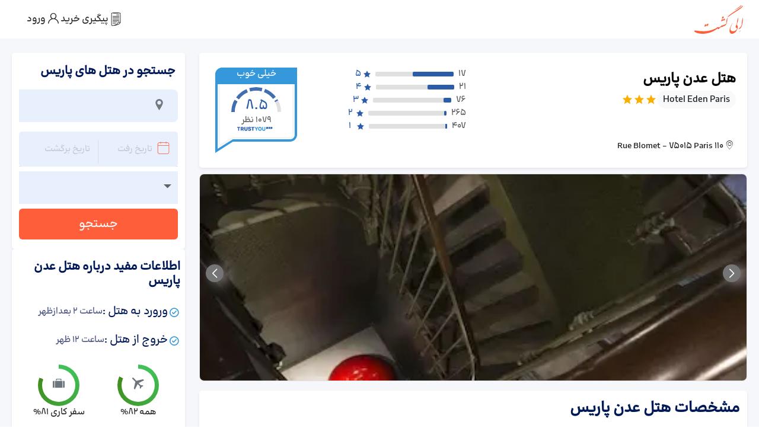

--- FILE ---
content_type: text/html; charset=utf-8
request_url: https://www.eligasht.com/hotels/paris/hotel-eden-paris
body_size: 28672
content:
<!DOCTYPE html><html lang="fa-IR" dir="rtl" data-critters-container><head><meta charset="utf-8" data-next-head><link rel="preload" href="/eligasht-icon.svg" as="image" fetchpriority="high" data-next-head><title data-next-head>رزرو هتل عدن پاریس ، ۳* خیلی خوب در پاریس | الی گشت</title><meta name="google" content="notranslate" data-next-head><meta name="robots" content="index,follow" data-next-head><meta name="googlebot" content="index, follow, max-snippet:-1, max-image-preview:large, max-video-preview:-1" data-next-head><meta name="bingbot" content="index, follow, max-snippet:-1, max-image-preview:large, max-video-preview:-1" data-next-head><meta name="referrer" content="origin-when-cross-origin" data-next-head><meta name="p:domain_verify" content="917dfe15d3d22efb306d6ea7b4c2c9e7" data-next-head><meta name="google-site-verification" content="8rHl6bjq23hx21fGTqPbQb80lqnOBlpMg9Y2nc083sU" data-next-head><meta name="msvalidate.01" content="464F04F6E6D51910FF24FEF8A9B60036" data-next-head><meta name="description" content="رزرو هتل عدن پاریس با 20% تخفیف ، هتل ۳* خیلی خوب در منطقه ارندیزسمنت د پاریز پاریس فرانسه : مشاهده امکانات ، عکس ها ، نظرات مسافران و موقعیت هتل در الی گشت" data-next-head><link rel="canonical" href="https://www.eligasht.com/hotels/paris/hotel-eden-paris" data-next-head><meta property="twitter:title" content="رزرو هتل عدن پاریس ، ۳* خیلی خوب در پاریس | الی گشت" data-next-head><meta property="twitter:description" content="رزرو هتل عدن پاریس با 20% تخفیف ، هتل ۳* خیلی خوب در منطقه ارندیزسمنت د پاریز پاریس فرانسه : مشاهده امکانات ، عکس ها ، نظرات مسافران و موقعیت هتل در الی گشت" data-next-head><meta name="twitter:image" content="https://cdn.elicdn.com/Content/Images/Common/Eligasht-Open-Graph.jpg" data-next-head><meta name="twitter:card" content="summary" data-next-head><meta name="twitter:site" content="@eligasht" data-next-head><meta name="twitter:creator" content="@eligasht" data-next-head><meta property="og:title" content="رزرو هتل عدن پاریس ، ۳* خیلی خوب در پاریس | الی گشت" data-next-head><meta property="og:description" content="رزرو هتل عدن پاریس با 20% تخفیف ، هتل ۳* خیلی خوب در منطقه ارندیزسمنت د پاریز پاریس فرانسه : مشاهده امکانات ، عکس ها ، نظرات مسافران و موقعیت هتل در الی گشت" data-next-head><meta property="og:url" content="https://www.eligasht.com/hotels/paris/hotel-eden-paris" data-next-head><meta property="og:type" content="website" data-next-head><meta property="og:image" content="https://cdn.elicdn.com/Content/Images/Common/Eligasht-Open-Graph.jpg" data-next-head><meta property="og:image:type" content="image/jpg" data-next-head><meta property="og:image:width" content="600" data-next-head><meta property="og:image:height" content="335" data-next-head><meta property="og:site_name" content="eligasht.com" data-next-head><meta property="og:locale" content="fa-IR" data-next-head><meta name="viewport" content="width=device-width,initial-scale=1,shrink-to-fit=no,viewport-fit=cover" data-next-head><style>hr{margin:1rem 0;color:inherit;border:0;border-top:var(--bs-border-width) solid;opacity:.25}.flex-1{flex:1}.gap-1-half{gap:6px}.mx-n2{margin-left:-8px!important;margin-right:-8px!important}.single-banner-class{width:100%;height:15rem}.flight-passengers-height{height:307px}.flight-passengers-top{height:216px}.flight-passengers-bottom{height:90px}.top-shadow-class{background:#dedede;background:linear-gradient(190deg,rgba(222,222,222,1) 0%,rgba(237,221,83,0) 100%);height:10px;position:absolute;top:0;left:0;right:0;z-index:-1}.grecaptcha-badge{visibility:hidden}.seo-title{position:absolute;height:1px;width:1px;overflow:hidden;clip:rect(1px,1px,1px,1px);margin:0;white-space:nowrap}.h-fit-content{height:fit-content!important}.top-auto{top:auto!important}h1,h2,h3,h4{margin-top:0;margin-bottom:.5rem;font-weight:500;line-height:1.2;color:var(--bs-heading-color)}h1{font-size:calc(1.375rem + 1.5vw)}@media (min-width:1200px){h1{font-size:2.5rem}}h2{font-size:calc(1.325rem + .9vw)}@media (min-width:1200px){h2{font-size:2rem}}h3{font-size:calc(1.3rem + .6vw)}@media (min-width:1200px){h3{font-size:1.75rem}}h4{font-size:calc(1.275rem + .3vw)}@media (min-width:1200px){h4{font-size:1.5rem}}p{margin-top:0}p{margin-bottom:1rem}ul{padding-right:2rem;margin-top:0;margin-bottom:1rem}a{color:rgba(var(--bs-link-color-rgb),var(--bs-link-opacity,1));text-decoration:underline}a:hover{--bs-link-color-rgb:var(--bs-link-hover-color-rgb)}img,svg{vertical-align:middle}label{display:inline-block}button{border-radius:0}button:focus:not(:focus-visible){outline:0}button,input{margin:0;font-family:inherit;font-size:inherit;line-height:inherit}button{text-transform:none;-webkit-appearance:button}button:not(:disabled){cursor:pointer}fieldset{min-width:0;padding:0;margin:0;border:0}legend{float:right;width:100%;padding:0;margin-bottom:.5rem;font-size:calc(1.275rem + .3vw);line-height:inherit}@media (min-width:1200px){legend{font-size:1.5rem}}.row&gt;*{flex-shrink:0;width:100%;max-width:100%;padding-left:calc(var(--bs-gutter-x) * .5);padding-right:calc(var(--bs-gutter-x) * .5);margin-top:var(--bs-gutter-y)}.btn:first-child:active,:not(.btn-check)+.btn:active{color:var(--bs-btn-active-color);background-color:var(--bs-btn-active-bg);border-color:var(--bs-btn-active-border-color)}.btn:first-child:active:focus-visible,:not(.btn-check)+.btn:active:focus-visible{box-shadow:var(--bs-btn-focus-box-shadow)}.list-group-item+.list-group-item{border-top-width:0}[dir=rtl] body{font-family:eligasht_light,Arial;font-size:1.1rem;font-weight:400;line-height:1.5}input::-moz-placeholder{color:rgba(0,0,0,.38) !important}input::placeholder{color:rgba(0,0,0,.38) !important}[dir=rtl] input::-moz-placeholder{text-align:right !important}[dir=rtl] input::placeholder{text-align:right !important}.internal-menu-main .internal-nav-main .internal-menu-link{color:#272e4f;text-decoration:none;font-weight:600;display:flex;flex-grow:1;justify-content:center;align-items:center;flex-direction:column-reverse;transition:all .2s}.border-start{border-right:1px solid rgb(222 226 230) !important}.MuiFormLabel-root.MuiInputLabel-root.MuiInputLabel-root{top:-4px;color:#000 !important}.search-date-picker-input-container .MuiFormControl-root .MuiFormLabel-root{background-color:#fff;padding:0 5px}.search-date-picker-input-container .muiDateRangePicker-container .MuiFormLabel-root{display:none}.customize-for-datepicker .customize-datepicker-input{position:relative}.search-date-picker-input-container .MuiFormControl-root.MuiFormControl-fullWidth.MuiTextField-root{margin:0 !important}[dir=rtl] .desktop-arrival-input:before{right:0}[dir=rtl] .mobile-calender{padding-left:.6rem !important}*{scrollbar-width:thin}[dir=ltr] .internal_desktop_searching_multi_departure_slice{right:0;border-right-width:0;border-radius:1.5625rem 0 0 1.5625rem}[dir=ltr] .internal_desktop_searching_multi_destination_slice{left:0;border-left-width:0;border-radius:0 1.5625rem 1.5625rem 0}[dir=rtl] .internal_desktop_searching_multi_destination_slice{right:0;border-right-width:0;border-radius:1.5625rem 0 0 1.5625rem}[dir=rtl] .internal_tickettemplate_item_text_wrapper{border-right:2px dashed #f5f5f5;padding:0 1.5625rem 0 .625rem}.internal_desktop_searching_multi_departure:hover .internal_desktop_searching_multi_departure_slice{transition:all .1s;border-color:#188ae2 !important}.internal_desktop_searching_multi_destination:hover .internal_desktop_searching_multi_destination_slice{transition:all .1s;border-color:#188ae2 !important}[dir=rtl] .internal_desktop_searching_multi_departure_slice{left:0;border-left-width:0;border-radius:0 1.5625rem 1.5625rem 0}[dir=rtl] .internal_searchmain_autocomplete_textfield_end{padding-right:2rem !important}.fontello_nav_content_container .EliFont:after,.fontello_nav_content_container .EliFont:before,.fontello_nav_content_container [class*=icon-]:after,.fontello_nav_content_container [class*=icon-]:before{font-style:normal;font-weight:400;speak:never;text-decoration:inherit;width:1em;margin-right:.2em;text-align:center;font-feature-settings:normal;font-variant:normal;text-transform:none;line-height:1em;margin-left:.2em;-webkit-font-smoothing:antialiased;color:#ff5e3a !important;font-size:1.75rem;display:inline-block;line-height:0;font-family:fontello;font-size:42px}.fontello_nav_content_container i{margin-top:13px;margin-bottom:10px}.internal-eli-gasht-users-wrapper{transition:width 0.2s ease}.internal-call-center-wrapper{background:white}.internal-desktop-search-main-container{max-width:72.625rem}.internal-header-main-right{height:2.9375rem}[dir=rtl] .internal_mobile_swapper_wrapper{left:1.25rem;right:0}[dir=ltr] .internal_mobile_swapper_wrapper{left:0;right:1.25rem}[dir=rtl] .internal_desktop_searching_bar{border-left:1px solid #eee}[dir=rtl] .internal_question_item_title{line-height:2.2}[dir=rtl] .internal_sliding_menu_closed{transform:translate(100%)}[dir=rtl] .internal_sliding_menu{right:0}.internal_header_main_contract_box span{font-size:1rem;font-weight:300}.internal_header_main_icon_logo img{width:25px;height:16px;object-fit:cover}.internal_tickettemplate_item_text_content&gt;p{margin:0}.internal_banner_ads_item *{width:100%}.internal_menu_wrapper a{text-decoration:none !important}.internal-menu-main .internal-nav-main .internal-menu-link{color:#272e4f;text-decoration:none;font-weight:600;height:100%;display:flex;flex-grow:1;justify-content:center;align-items:center;flex-direction:column-reverse;padding:0;transition:all .2s}.internal-menu-main .internal-nav-main{width:100%;border-radius:8px;overflow:hidden;box-shadow:0 1px 3px rgba(60,64,67,.3),0 4px 8px 3px rgba(60,64,67,.15);display:flex}.internal-menu-main .internal-nav-main .internal-menu-link span{font-weight:600;color:#272e4f;font-size:1.2rem;margin-top:-10px}@media screen and (min-width:992px){.internal-menu-main .internal-nav-main{min-height:110px;height:110px}.internal-menu-link{flex:1}.small-card-in-lg{width:25%}[dir=rtl] .internal-menu-main .internal-menu-link:not(:last-child){border-left:1px solid #eee}[dir=ltr] .internal-menu-main .internal-menu-link:not(:last-child){border-right:1px solid #eee}.internal-menu-main .internal-nav-main .internal-menu-link span{padding-top:15px}.internal-menu-main .internal-nav-main .internal-active-link{background-color:#e8f0fe}}.internal-header-main-right i{margin-left:.625rem}@media screen and (max-width:991.98px){.internal-menu-main .internal-nav-main{box-shadow:none;border-bottom:none;border-radius:0;display:flex !important;justify-content:center}.mt-lg-2-half{margin-top:12px}[dir=rtl] .internal_tickettemplate_item_text_wrapper{padding:0 5px 0 .625rem!important}.sliding-menu .nav-content{border-radius:0 !important;display:flex !important;padding:0 !important}.fontello_nav_content_container i{margin-bottom:9px;margin-top:-14px}.fontello_nav_content_container .EliFont:after,.fontello_nav_content_container .EliFont:before,.fontello_nav_content_container [class*=icon-]:after,.fontello_nav_content_container [class*=icon-]:before{font-style:normal;font-weight:400;speak:never;text-decoration:inherit;width:1em;margin-right:.2em;text-align:center;font-feature-settings:normal;font-variant:normal;text-transform:none;line-height:1em;margin-left:.2em;-webkit-font-smoothing:antialiased;color:#272e4f !important;font-size:1.75rem;display:inline-block;line-height:0;font-family:fontello;font-size:21px}.internal-header-main-right{justify-content:space-between !important;padding:0 !important;width:100%}.internal-header-main-right a{font-weight:600;text-decoration:none;height:auto;font-size:1.4375rem !important}.internal-header-main-right .internal-logo-span{color:#ff5e3a}.internal-header-main-right a span{color:rgba(255,255,255,1)}.internal-menu-main .internal-nav-main .internal-menu-link span{padding:0 !important;font-size:1.125rem;font-weight:600;color:#272e4f;margin-top:-10px}.internal-menu-main .internal-nav-main .internal-menu-link i{color:#272e4f;font-size:1.8rem;margin-bottom:9px;margin-top:-10px}.internal-menu-main .internal-nav-main .internal-active-link{background-color:#d6dfe6 !important}.internal-menu-main .internal-nav-main .internal-menu-link{height:64px;border-radius:0;width:-moz-fit-content;width:fit-content;padding:32px 16px}}</style><meta name="application-name" content="الی گشت"><meta name="mobile-web-app-capable" content="yes"><meta name="apple-mobile-web-app-title" content="الی گشت"><link rel="preconnect" href="https://f.elicdn.com" crossorigin="anonymous"><link rel="preload" href="https://f.elicdn.com/assets/dist/fonts/fontello/fontello.woff2" as="font" type="font/woff2" crossorigin="anonymous"><link rel="apple-touch-icon" sizes="180x180" href="https://cdn.elicdn.com/Content/Images/Logos/apple-touch-icon.png?ver=1403.01.01.01"><link rel="icon" type="image/png" sizes="16x16" href="https://cdn.elicdn.com/Content/Images/Logos/favicon-16x16.png?ver=1403.01.01.01"><link rel="icon" type="image/png" sizes="32x32" href="https://cdn.elicdn.com/Content/Images/Logos/favicon-32x32.png?ver=1403.01.01.01"><link rel="icon" type="image/png" sizes="194x194" href="https://cdn.elicdn.com/Content/Images/Logos/favicon-194x194.png?ver=1403.01.01.01"><link rel="icon" type="image/png" sizes="192x192" href="https://cdn.elicdn.com/Content/Images/Logos/android-chrome-192x192.png?ver=1403.01.01.01"><link rel="manifest" href="https://cdn.elicdn.com/manifest.json?ver=1403.01.01.01"><link rel="mask-icon" href="https://cdn.elicdn.com/safari-pinned-tab.svg?ver=1403.01.01.01" color="#FBB884"><link rel="preload" href="https://cdn.elicdn.com/fonts/landing-main/landing-main.woff2" as="font" type="font/woff2" crossorigin="anonymous"><link rel="preload" href="https://cdn.elicdn.com/fonts/BKPro/BK/Fa/Webfonts/woff2/BonyadeKoodakFaNum-Medium.woff2" as="font" type="font/woff2" crossorigin="anonymous"><meta name="application-name" content="Eligasht"><meta name="msapplication-TileColor" content="#ffffff"><meta name="msapplication-TileImage" content="https://cdn.elicdn.com/Content/Images/Logos/mstile-144x144.png?ver=1403.01.01.01"><meta name="msapplication-config" content="https://cdn.elicdn.com/browserconfig.xml?ver=1403.01.01.01"><meta name="msapplication-navbutton-color" content="#152b5a"><meta name="theme-color" content="#005792"><meta name="fontiran.com:license" content="D9WQX6"><script id="product-schema" type="application/ld+json" data-nscript="beforeInteractive">{"@context":"https://schema.org","@type":"Hotel","url":"https://www.eligasht.com/hotels/paris/hotel-eden-paris","description":"رزرو هتل عدن پاریس با 20% تخفیف ، هتل ۳* خیلی خوب در منطقه ارندیزسمنت د پاریز پاریس فرانسه : مشاهده امکانات ، عکس ها ، نظرات مسافران و موقعیت هتل در الی گشت","telephone":"0218540","starRating":{"@type":"Rating","ratingValue":"3","bestRating":"5","worstRating":"1"},"aggregateRating":{"@type":"AggregateRating","ratingValue":"8.5","reviewCount":"1079","bestRating":"10","worstRating":"1"},"address":{"@type":"PostalAddress","streetAddress":"110 Rue Blomet - 75015 Paris","addressLocality":"پاریس","addressCountry":"فرانسه","addressRegion":"پاریس"},"amenityFeature":[],"image":"https://cdn.elicdn.com/Content/Hotel/Himg/230618/302957e7-b304-4f2e-b099-766c0657ac9f.jpg","name":"هتل عدن پاریس","alternateName":"Hotel Eden Paris","geo":{"@type":"GeoCoordinates","latitude":"48.840552814402","longitude":"2.2991110865082"},"hasMap":"https://www.google.com/maps?q=48.840552814402,2.2991110865082","checkinTime":"14:00:00","checkoutTime":"12:00:00","priceRange":"ارائه بهترین قیمت توسط الی گشت"}</script><script defer nomodule src="/_next/static/chunks/polyfills-42372ed130431b0a.js"></script><script data-partytown-config>
            partytown = {
              lib: "/_next/static/~partytown/"
            };
          </script><script data-partytown>!(function(w,p,f,c){if(!window.crossOriginIsolated && !navigator.serviceWorker) return;c=w[p]=w[p]||{};c[f]=(c[f]||[])})(window,'partytown','forward');/* Partytown 0.10.2 - MIT builder.io */
const t={preserveBehavior:!1},e=e=>{if("string"==typeof e)return[e,t];const[n,r=t]=e;return[n,{...t,...r}]},n=Object.freeze((t=>{const e=new Set;let n=[];do{Object.getOwnPropertyNames(n).forEach((t=>{"function"==typeof n[t]&&e.add(t)}))}while((n=Object.getPrototypeOf(n))!==Object.prototype);return Array.from(e)})());!function(t,r,o,i,a,s,c,d,l,p,u=t,f){function h(){f||(f=1,"/"==(c=(s.lib||"/~partytown/")+(s.debug?"debug/":""))[0]&&(l=r.querySelectorAll('script[type="text/partytown"]'),i!=t?i.dispatchEvent(new CustomEvent("pt1",{detail:t})):(d=setTimeout(v,1e4),r.addEventListener("pt0",w),a?y(1):o.serviceWorker?o.serviceWorker.register(c+(s.swPath||"partytown-sw.js"),{scope:c}).then((function(t){t.active?y():t.installing&&t.installing.addEventListener("statechange",(function(t){"activated"==t.target.state&&y()}))}),console.error):v())))}function y(e){p=r.createElement(e?"script":"iframe"),t._pttab=Date.now(),e||(p.style.display="block",p.style.width="0",p.style.height="0",p.style.border="0",p.style.visibility="hidden",p.setAttribute("aria-hidden",!0)),p.src=c+"partytown-"+(e?"atomics.js?v=0.10.2":"sandbox-sw.html?"+t._pttab),r.querySelector(s.sandboxParent||"body").appendChild(p)}function v(n,o){for(w(),i==t&&(s.forward||[]).map((function(n){const[r]=e(n);delete t[r.split(".")[0]]})),n=0;n<l.length;n++)(o=r.createElement("script")).innerHTML=l[n].innerHTML,o.nonce=s.nonce,r.head.appendChild(o);p&&p.parentNode.removeChild(p)}function w(){clearTimeout(d)}s=t.partytown||{},i==t&&(s.forward||[]).map((function(r){const[o,{preserveBehavior:i}]=e(r);u=t,o.split(".").map((function(e,r,o){var a;u=u[o[r]]=r+1<o.length?u[o[r]]||(a=o[r+1],n.includes(a)?[]:{}):(()=>{let e=null;if(i){const{methodOrProperty:n,thisObject:r}=((t,e)=>{let n=t;for(let t=0;t<e.length-1;t+=1)n=n[e[t]];return{thisObject:n,methodOrProperty:e.length>0?n[e[e.length-1]]:void 0}})(t,o);"function"==typeof n&&(e=(...t)=>n.apply(r,...t))}return function(){let n;return e&&(n=e(arguments)),(t._ptf=t._ptf||[]).push(o,arguments),n}})()}))})),"complete"==r.readyState?h():(t.addEventListener("DOMContentLoaded",h),t.addEventListener("load",h))}(window,document,navigator,top,window.crossOriginIsolated);</script><script src="https://www.googletagmanager.com/gtag/js?id=G-Y42BCC2XVR" type="text/partytown" data-nscript="worker"></script><script defer src="/_next/static/chunks/8242.07bbdaddec4f9f9e.js"></script><script defer src="/_next/static/chunks/2596.7a91668009958630.js"></script><script defer src="/_next/static/chunks/6227.f362b0c18ae8b672.js"></script><script src="/_next/static/chunks/webpack-ba074bc021ab028f.js" defer></script><script src="/_next/static/chunks/framework-45322c5f01c4d171.js" defer></script><script src="/_next/static/chunks/main-949eefb73f404bc1.js" defer></script><script src="/_next/static/chunks/pages/_app-4450f9ae0be6bd94.js" defer></script><script src="/_next/static/chunks/7116-72b3619f1cc98768.js" defer></script><script src="/_next/static/chunks/1421-94ff7183f5191126.js" defer></script><script src="/_next/static/chunks/8554-78da6527ab2e9ad9.js" defer></script><script src="/_next/static/chunks/6698-222b945f3aaee1cb.js" defer></script><script src="/_next/static/chunks/8338-74c8fde41cf4b728.js" defer></script><script src="/_next/static/chunks/711-6b061b090acdc8cd.js" defer></script><script src="/_next/static/chunks/16-f4b1496c37a139b7.js" defer></script><script src="/_next/static/chunks/4707-9c43bad9dafb6f11.js" defer></script><script src="/_next/static/chunks/3244-dce8d308d09ec413.js" defer></script><script src="/_next/static/chunks/646-dca3a1b4959798dc.js" defer></script><script src="/_next/static/chunks/282-99b5517230f3a44d.js" defer></script><script src="/_next/static/chunks/8681-bb11cd0a5155ebaa.js" defer></script><script src="/_next/static/chunks/90-d6cca10882d0c7ec.js" defer></script><script src="/_next/static/chunks/8099-00ad2f9a60b598ee.js" defer></script><script src="/_next/static/chunks/1906-1f076f57bcb77a76.js" defer></script><script src="/_next/static/chunks/3817-a99e30bfb36cc86a.js" defer></script><script src="/_next/static/chunks/5186-983ac8a6a3dcf8c4.js" defer></script><script src="/_next/static/chunks/137-bf78b37d78205f3a.js" defer></script><script src="/_next/static/chunks/pages/desktop/hotels/%5Bdestination%5D/%5BhotelName%5D-4c49e017e07b70ea.js" defer></script><script src="/_next/static/E-2VvSVU-hZBeCH_QyvgV/_buildManifest.js" defer></script><script src="/_next/static/E-2VvSVU-hZBeCH_QyvgV/_ssgManifest.js" defer></script><style>@charset "UTF-8";:root{--bs-blue:#0d6efd;--bs-indigo:#6610f2;--bs-purple:#6f42c1;--bs-pink:#d63384;--bs-red:#dc3545;--bs-orange:#fd7e14;--bs-yellow:#ffc107;--bs-green:#198754;--bs-teal:#20c997;--bs-cyan:#0dcaf0;--bs-black:#000;--bs-white:#fff;--bs-gray:#6c757d;--bs-gray-dark:#343a40;--bs-gray-100:#f8f9fa;--bs-gray-200:#e9ecef;--bs-gray-300:#dee2e6;--bs-gray-400:#ced4da;--bs-gray-500:#adb5bd;--bs-gray-600:#6c757d;--bs-gray-700:#495057;--bs-gray-800:#343a40;--bs-gray-900:#212529;--bs-primary:#0d6efd;--bs-secondary:#6c757d;--bs-success:#198754;--bs-info:#0dcaf0;--bs-warning:#ffc107;--bs-danger:#dc3545;--bs-light:#f8f9fa;--bs-dark:#212529;--bs-primary-rgb:13,110,253;--bs-secondary-rgb:108,117,125;--bs-success-rgb:25,135,84;--bs-info-rgb:13,202,240;--bs-warning-rgb:255,193,7;--bs-danger-rgb:220,53,69;--bs-light-rgb:248,249,250;--bs-dark-rgb:33,37,41;--bs-primary-text-emphasis:#052c65;--bs-secondary-text-emphasis:#2b2f32;--bs-success-text-emphasis:#0a3622;--bs-info-text-emphasis:#055160;--bs-warning-text-emphasis:#664d03;--bs-danger-text-emphasis:#58151c;--bs-light-text-emphasis:#495057;--bs-dark-text-emphasis:#495057;--bs-primary-bg-subtle:#cfe2ff;--bs-secondary-bg-subtle:#e2e3e5;--bs-success-bg-subtle:#d1e7dd;--bs-info-bg-subtle:#cff4fc;--bs-warning-bg-subtle:#fff3cd;--bs-danger-bg-subtle:#f8d7da;--bs-light-bg-subtle:#fcfcfd;--bs-dark-bg-subtle:#ced4da;--bs-primary-border-subtle:#9ec5fe;--bs-secondary-border-subtle:#c4c8cb;--bs-success-border-subtle:#a3cfbb;--bs-info-border-subtle:#9eeaf9;--bs-warning-border-subtle:#ffe69c;--bs-danger-border-subtle:#f1aeb5;--bs-light-border-subtle:#e9ecef;--bs-dark-border-subtle:#adb5bd;--bs-white-rgb:255,255,255;--bs-black-rgb:0,0,0;--bs-font-sans-serif:system-ui,-apple-system,"Segoe UI",Roboto,"Helvetica Neue","Noto Sans","Liberation Sans",Arial,sans-serif,"Apple Color Emoji","Segoe UI Emoji","Segoe UI Symbol","Noto Color Emoji";--bs-font-monospace:SFMono-Regular,Menlo,Monaco,Consolas,"Liberation Mono","Courier New",monospace;--bs-gradient:linear-gradient(180deg,rgba(255,255,255,0.15),rgba(255,255,255,0));--bs-body-font-family:var(--bs-font-sans-serif);--bs-body-font-size:1rem;--bs-body-font-weight:400;--bs-body-line-height:1.5;--bs-body-color:#212529;--bs-body-color-rgb:33,37,41;--bs-body-bg:#fff;--bs-body-bg-rgb:255,255,255;--bs-emphasis-color:#000;--bs-emphasis-color-rgb:0,0,0;--bs-secondary-color:rgba(33,37,41,0.75);--bs-secondary-color-rgb:33,37,41;--bs-secondary-bg:#e9ecef;--bs-secondary-bg-rgb:233,236,239;--bs-tertiary-color:rgba(33,37,41,0.5);--bs-tertiary-color-rgb:33,37,41;--bs-tertiary-bg:#f8f9fa;--bs-tertiary-bg-rgb:248,249,250;--bs-heading-color:inherit;--bs-link-color:#0d6efd;--bs-link-color-rgb:13,110,253;--bs-link-decoration:underline;--bs-link-hover-color:#0a58ca;--bs-link-hover-color-rgb:10,88,202;--bs-code-color:#d63384;--bs-highlight-color:#212529;--bs-highlight-bg:#fff3cd;--bs-border-width:1px;--bs-border-style:solid;--bs-border-color:#dee2e6;--bs-border-color-translucent:rgba(0,0,0,0.175);--bs-border-radius:0.375rem;--bs-border-radius-sm:0.25rem;--bs-border-radius-lg:0.5rem;--bs-border-radius-xl:1rem;--bs-border-radius-xxl:2rem;--bs-border-radius-2xl:var(--bs-border-radius-xxl);--bs-border-radius-pill:50rem;--bs-box-shadow:0 0.5rem 1rem rgba(0,0,0,0.15);--bs-box-shadow-sm:0 0.125rem 0.25rem rgba(0,0,0,0.075);--bs-box-shadow-lg:0 1rem 3rem rgba(0,0,0,0.175);--bs-box-shadow-inset:inset 0 1px 2px rgba(0,0,0,0.075);--bs-focus-ring-width:0.25rem;--bs-focus-ring-opacity:0.25;--bs-focus-ring-color:rgba(13,110,253,0.25);--bs-form-valid-color:#198754;--bs-form-valid-border-color:#198754;--bs-form-invalid-color:#dc3545;--bs-form-invalid-border-color:#dc3545}*,:after,:before{box-sizing:border-box}@media (prefers-reduced-motion:no-preference){:root{scroll-behavior:smooth}}body{font-family:var(--bs-body-font-family);font-size:var(--bs-body-font-size);font-weight:var(--bs-body-font-weight);line-height:var(--bs-body-line-height);color:var(--bs-body-color);text-align:var(--bs-body-text-align);background-color:var(--bs-body-bg);-webkit-text-size-adjust:100%;-webkit-tap-highlight-color:transparent}h1,h2,h3{margin-top:0;margin-bottom:.5rem;font-weight:500;line-height:1.2;color:var(--bs-heading-color)}h1{font-size:calc(1.375rem + 1.5vw)}@media (min-width:1200px){h1{font-size:2.5rem}}h2{font-size:calc(1.325rem + .9vw)}@media (min-width:1200px){h2{font-size:2rem}}h3{font-size:calc(1.3rem + .6vw)}@media (min-width:1200px){h3{font-size:1.75rem}}p{margin-top:0}p{margin-bottom:1rem}ul{padding-right:2rem}ul{margin-top:0;margin-bottom:1rem}a{color:rgba(var(--bs-link-color-rgb),var(--bs-link-opacity,1));text-decoration:underline}a:hover{--bs-link-color-rgb:var(--bs-link-hover-color-rgb)}img,svg{vertical-align:middle}label{display:inline-block}button{border-radius:0}button:focus:not(:focus-visible){outline:0}button,input{margin:0;font-family:inherit;font-size:inherit;line-height:inherit}button{text-transform:none}[type=button],button{-webkit-appearance:button}[type=button]:not(:disabled),button:not(:disabled){cursor:pointer}fieldset{min-width:0;padding:0;margin:0;border:0}legend{float:right;width:100%;padding:0;margin-bottom:.5rem;font-size:calc(1.275rem + .3vw);line-height:inherit}@media (min-width:1200px){legend{font-size:1.5rem}}iframe{border:0}.img-fluid{max-width:100%;height:auto}:root{--bs-breakpoint-xs:0;--bs-breakpoint-sm:576px;--bs-breakpoint-md:768px;--bs-breakpoint-lg:992px;--bs-breakpoint-xl:1200px;--bs-breakpoint-xxl:1400px}.row{--bs-gutter-x:1.5rem;--bs-gutter-y:0;display:flex;flex-wrap:wrap;margin-top:calc(-1 * var(--bs-gutter-y));margin-left:calc(-.5 * var(--bs-gutter-x));margin-right:calc(-.5 * var(--bs-gutter-x))}.row>*{flex-shrink:0;width:100%;max-width:100%;padding-left:calc(var(--bs-gutter-x) * .5);padding-right:calc(var(--bs-gutter-x) * .5);margin-top:var(--bs-gutter-y)}.col-3{flex:0 0 auto;width:25%}.col-6{flex:0 0 auto;width:50%}.col-8{flex:0 0 auto;width:66.66666667%}.col-12{flex:0 0 auto;width:100%}@media (min-width:992px){.col-lg-6{flex:0 0 auto;width:50%}}@media (min-width:1200px){.col-xl-3{flex:0 0 auto;width:25%}.col-xl-9{flex:0 0 auto;width:75%}}.btn{--bs-btn-padding-x:0.75rem;--bs-btn-padding-y:0.375rem;--bs-btn-font-family: ;--bs-btn-font-size:1rem;--bs-btn-font-weight:400;--bs-btn-line-height:1.5;--bs-btn-color:var(--bs-body-color);--bs-btn-bg:transparent;--bs-btn-border-width:var(--bs-border-width);--bs-btn-border-color:transparent;--bs-btn-border-radius:var(--bs-border-radius);--bs-btn-hover-border-color:transparent;--bs-btn-box-shadow:inset 0 1px 0 rgba(255,255,255,0.15),0 1px 1px rgba(0,0,0,0.075);--bs-btn-disabled-opacity:0.65;--bs-btn-focus-box-shadow:0 0 0 0.25rem rgba(var(--bs-btn-focus-shadow-rgb),.5);display:inline-block;padding:var(--bs-btn-padding-y) var(--bs-btn-padding-x);font-family:var(--bs-btn-font-family);font-size:var(--bs-btn-font-size);font-weight:var(--bs-btn-font-weight);line-height:var(--bs-btn-line-height);color:var(--bs-btn-color);text-align:center;text-decoration:none;vertical-align:middle;cursor:pointer;-webkit-user-select:none;user-select:none;border:var(--bs-btn-border-width) solid var(--bs-btn-border-color);border-radius:var(--bs-btn-border-radius);background-color:var(--bs-btn-bg);transition:color .15s ease-in-out,background-color .15s ease-in-out,border-color .15s ease-in-out,box-shadow .15s ease-in-out}@media (prefers-reduced-motion:reduce){.btn{transition:none}}.btn:hover{color:var(--bs-btn-hover-color);background-color:var(--bs-btn-hover-bg);border-color:var(--bs-btn-hover-border-color)}.btn:focus-visible{color:var(--bs-btn-hover-color);background-color:var(--bs-btn-hover-bg);border-color:var(--bs-btn-hover-border-color);outline:0;box-shadow:var(--bs-btn-focus-box-shadow)}.btn:first-child:active{color:var(--bs-btn-active-color);background-color:var(--bs-btn-active-bg);border-color:var(--bs-btn-active-border-color)}.btn:first-child:active:focus-visible{box-shadow:var(--bs-btn-focus-box-shadow)}.btn:disabled{color:var(--bs-btn-disabled-color);pointer-events:none;background-color:var(--bs-btn-disabled-bg);border-color:var(--bs-btn-disabled-border-color);opacity:var(--bs-btn-disabled-opacity)}.overflow-auto{overflow:auto!important}.d-flex{display:flex!important}.d-none{display:none!important}.shadow-sm{box-shadow:var(--bs-box-shadow-sm)!important}.position-relative{position:relative!important}.position-absolute{position:absolute!important}.border-bottom{border-bottom:var(--bs-border-width) var(--bs-border-style) var(--bs-border-color)!important}.w-100{width:100%!important}.flex-row{flex-direction:row!important}.flex-column{flex-direction:column!important}.flex-grow-1{flex-grow:1!important}.justify-content-end{justify-content:flex-end!important}.justify-content-center{justify-content:center!important}.justify-content-between{justify-content:space-between!important}.align-items-start{align-items:flex-start!important}.align-items-center{align-items:center!important}.align-items-baseline{align-items:baseline!important}.mx-0{margin-left:0!important;margin-right:0!important}.my-2{margin-top:.5rem!important;margin-bottom:.5rem!important}.mt-0{margin-top:0!important}.mt-1{margin-top:.25rem!important}.mt-2{margin-top:.5rem!important}.mt-3{margin-top:1rem!important}.mt-4{margin-top:1.5rem!important}.mb-0{margin-bottom:0!important}.mb-2{margin-bottom:.5rem!important}.mb-3{margin-bottom:1rem!important}.ms-1{margin-right:.25rem!important}.ms-auto{margin-right:auto!important}.p-1{padding:.25rem!important}.p-2{padding:.5rem!important}.p-3{padding:1rem!important}.p-5{padding:3rem!important}.px-1{padding-left:.25rem!important;padding-right:.25rem!important}.px-2{padding-left:.5rem!important;padding-right:.5rem!important}.py-2{padding-top:.5rem!important;padding-bottom:.5rem!important}.py-3{padding-top:1rem!important;padding-bottom:1rem!important}.pe-1{padding-left:.25rem!important}.pb-0{padding-bottom:0!important}.pb-3{padding-bottom:1rem!important}.ps-1{padding-right:.25rem!important}.ps-2{padding-right:.5rem!important}.gap-1{gap:.25rem!important}.gap-2{gap:.5rem!important}.gap-3{gap:1rem!important}.fs-5{font-size:1.25rem!important}.fs-6{font-size:1rem!important}.fw-semibold{font-weight:600!important}.text-start{text-align:right!important}.text-decoration-none{text-decoration:none!important}.text-secondary{--bs-text-opacity:1;color:rgba(var(--bs-secondary-rgb),var(--bs-text-opacity))!important}.text-white{--bs-text-opacity:1;color:rgba(var(--bs-white-rgb),var(--bs-text-opacity))!important}.text-black-50{--bs-text-opacity:1;color:rgba(0,0,0,.5)!important}.bg-warning{--bs-bg-opacity:1;background-color:rgba(var(--bs-warning-rgb),var(--bs-bg-opacity))!important}.bg-white{--bs-bg-opacity:1;background-color:rgba(var(--bs-white-rgb),var(--bs-bg-opacity))!important}.rounded-3{border-radius:var(--bs-border-radius-lg)!important}.rounded-start-3{border-bottom-right-radius:var(--bs-border-radius-lg)!important;border-top-right-radius:var(--bs-border-radius-lg)!important}@media (min-width:768px){.d-md-block{display:block!important}.d-md-none{display:none!important}}@media (min-width:992px){.d-lg-block{display:block!important}.d-lg-flex{display:flex!important}.d-lg-none{display:none!important}.mt-lg-3{margin-top:1rem!important}.gap-lg-3{gap:1rem!important}}:root{--toastify-color-light:#fff;--toastify-color-dark:#121212;--toastify-color-info:#3498db;--toastify-color-success:#07bc0c;--toastify-color-warning:#f1c40f;--toastify-color-error:#e74c3c;--toastify-color-transparent:rgba(255,255,255,0.7);--toastify-icon-color-info:var(--toastify-color-info);--toastify-icon-color-success:var(--toastify-color-success);--toastify-icon-color-warning:var(--toastify-color-warning);--toastify-icon-color-error:var(--toastify-color-error);--toastify-toast-width:320px;--toastify-toast-offset:16px;--toastify-toast-top:max(var(--toastify-toast-offset),env(safe-area-inset-top));--toastify-toast-right:max(var(--toastify-toast-offset),env(safe-area-inset-right));--toastify-toast-left:max(var(--toastify-toast-offset),env(safe-area-inset-left));--toastify-toast-bottom:max(var(--toastify-toast-offset),env(safe-area-inset-bottom));--toastify-toast-background:#fff;--toastify-toast-min-height:64px;--toastify-toast-max-height:800px;--toastify-toast-bd-radius:6px;--toastify-font-family:sans-serif;--toastify-z-index:9999;--toastify-text-color-light:#757575;--toastify-text-color-dark:#fff;--toastify-text-color-info:#fff;--toastify-text-color-success:#fff;--toastify-text-color-warning:#fff;--toastify-text-color-error:#fff;--toastify-spinner-color:#616161;--toastify-spinner-color-empty-area:#e0e0e0;--toastify-color-progress-light:linear-gradient(90deg,#4cd964,#5ac8fa,#007aff,#34aadc,#5856d6,#ff2d55);--toastify-color-progress-dark:#bb86fc;--toastify-color-progress-info:var(--toastify-color-info);--toastify-color-progress-success:var(--toastify-color-success);--toastify-color-progress-warning:var(--toastify-color-warning);--toastify-color-progress-error:var(--toastify-color-error);--toastify-color-progress-bgo:0.2}[dir=rtl] body{font-family:eligasht_light,Arial,sans-serif;font-size:.9375rem;font-weight:400;line-height:1.5}#__next{min-height:100vh;display:flex;flex-direction:column}body{margin:0;color:#212529;background-color:#fff;width:100%}header{width:100%;top:0;left:0;right:0}main{display:flex;flex-direction:column;width:100%;max-width:100%;flex-grow:1}input::placeholder{color:rgba(0,0,0,.38)!important}*{scrollbar-width:thin}.slider-result-hotel{background-color:#fff;height:220px!important;position:relative}.slider-result-hotel .swiper{width:100%;height:100%;z-index:0}.slider-result-hotel .swiper-slide{text-align:center;font-size:18px;background:#fff;display:flex;justify-content:center;align-items:center}.slider-result-hotel .swiper-slide img{display:block;width:100%;height:100%;object-fit:cover;position:relative;z-index:2}.slider-result-hotel .swiper-button-next,.slider-result-hotel .swiper-button-prev{background-color:#757575;height:30px;width:30px;padding:15px;border-radius:50px;color:#fff}.slider-result-hotel .swiper-button-next:after,.slider-result-hotel .swiper-button-prev:after{font-size:15px;font-weight:700}.list-style-main{list-style:none;padding:0;color:#465280;margin-bottom:.125rem}.body_result{background-color:#f5f7fa}.swiper-button-next,.swiper-button-prev{background-color:#e8edf1;color:#000;border-radius:0 8px 8px 0;border-radius:50px;height:40px;width:40px;box-shadow:9px 2px 22px rgba(193,182,182,.7411764706);background:#fff}.swiper-button-next:after,.swiper-button-prev:after{font-size:1.25rem;font-weight:700}.swiper-button-next{right:auto;left:5px}[dir=rtl] input::placeholder{text-align:right!important}[dir=rtl] .rounded-start-3{border-top-right-radius:.5rem!important;border-bottom-right-radius:.5rem!important}@media(max-width:991.98px){}@media screen and (min-width:991.98px)and (max-width:1398px){.slider-result-hotel .swiper-slide img{width:100%}}.cursor-pointer:hover{cursor:pointer}.swiper-button-next{right:var(--swiper-navigation-sides-offset,10px);left:auto}.swiper-button-prev{left:var(--swiper-navigation-sides-offset,10px);right:auto}#text-container{position:relative}#text-container.text-container-close:before{background:linear-gradient(180deg,hsla(0,0%,100%,0) 50%,#fff);content:"";height:50%;position:absolute;width:100%;bottom:0}.font-size-15{font-size:.9375rem!important}.MuiRating-decimal:has(.MuiRating-iconEmpty){width:0!important}.MuiStack-root.MuiMultiInputDateRangeField-root>:not(style)~:not(style){margin-left:.65px!important;margin-right:.65px!important}.search-date-picker-input-wrapper{height:3.6875rem;background:#fff;border-bottom:1px solid #dadfe6}.search-date-picker-input-container .MuiFormControl-root .MuiFormLabel-root{background-color:#fff;padding:0 5px}.search-date-picker-input-container .muiDateRangePicker-container .MuiFormLabel-root{display:none}.MuiFormLabel-root.MuiInputLabel-root.MuiInputLabel-root{top:-4px;color:#000!important}.MuiTypography-root{text-align:right}.MuiTextField-root{border:none}.mobile-calender{font-weight:500!important;font-size:1rem!important;color:#0f294d!important}.MuiRating-sizeLarge{text-align:right!important;font-size:20px!important}.hotel-detail-picker .customize-datepicker-input{border:none!important;background:#e8f0fe!important}.search-date-picker-input-container .MuiFormControl-root.MuiFormControl-fullWidth.MuiTextField-root{margin:0!important}.desktop-customize-datepicker-input{border-radius:5px;border:1px solid #dadce0;height:59px;justify-content:center;display:flex;position:relative;flex-direction:row;align-items:center;transition:border .1s}.desktop-customize-datepicker-input:hover{border:1px solid #1a73e8}.desktop-arrival-input:before{content:"";position:absolute;top:12px;width:1px;height:38px;background-color:#dadce0}.orange-icon-calendar-o{font-size:21px!important;color:#ff5e3a!important;font-weight:700}.orange-icon-calendar-o:before{margin-right:0!important;margin-left:0!important}.mobile-calender::selection{background:rgba(0,0,0,0)!important}.MuiFormControl-root{width:100%}[dir=rtl] .desktop-arrival-input:before{right:0}[dir=rtl] .mobile-calender{padding-left:.6rem!important}@media screen and (min-width:992px){.mobile-calender{font-weight:500!important;font-size:.9rem!important;color:rgba(0,0,0,.8705882353)!important}}.icon-calendar-o:before{content:""}.icon-0008:before{content:""}.icon-plane-left:before{content:""}.icon-couple:before{content:""}.icon-family:before{content:""}.icon-business:before{content:""}.icon-group-294:before{content:""}.icon-0111:before{content:""}.icon-0015:before{content:""}.icon-0005:before{content:""}.icon-location-o:before{content:""}.icon-0097:before{content:""}.icon-train-filled:before{content:""}.icon-flight-filled:before{content:""}.icon-hotel-filled:before{content:""}.icon-flight-hotel-filled:before{content:""}.icon-insurance-filled:before{content:""}.icon-package-filled:before{content:""}:root{--swiper-theme-color:#007aff}.swiper{margin-left:auto;margin-right:auto;position:relative;overflow:hidden;list-style:none;padding:0;z-index:1;display:block}.swiper-wrapper{position:relative;width:100%;height:100%;z-index:1;display:flex;transition-property:transform;transition-timing-function:var(--swiper-wrapper-transition-timing-function,initial);box-sizing:initial}.swiper-wrapper{transform:translateZ(0)}.swiper-slide{flex-shrink:0;width:100%;height:100%;position:relative;transition-property:transform;display:block}.header_sliding__mo_dQ{position:relative}.header_wrapper__kwoeL{position:relative;display:flex;justify-content:space-between;align-items:center;padding:.5625rem .9375rem;width:100%;z-index:1}.header_contract__GDqWw{cursor:pointer;display:flex;align-items:center;justify-content:space-between;height:2.9375rem;font-size:1.1rem;padding-right:1.875rem;padding-left:1.875rem}.header_contract_box__VqgPn{width:fit-content}.header_contract_box__VqgPn span{font-size:1rem;font-weight:300}.header_icon_user__mu8vb{color:#5f6368;font-size:1.5rem;display:flex;justify-content:flex-end;margin-left:-.375rem;align-items:flex-start;cursor:pointer}.header_icon_user__mu8vb:first-child{align-items:center;display:flex;font-size:1.3rem;margin-top:.125rem}.header_icon_user__mu8vb:before{line-height:normal}.header_icon_logo__sHLIe{width:25px;height:16px;vertical-align:middle;font-size:.4375rem}.header_icon_logo__sHLIe img{width:25px;height:16px;object-fit:cover}.header_sliding_menu___Kngd{display:flex;flex-direction:column;position:fixed;top:0;height:100vh;width:15.625rem;background-color:#fff;transition:all .3s ease-in-out;z-index:1030;box-shadow:0 .5rem 1rem rgba(0,0,0,.15)}.header_sliding_menu_closed__NB_A5{opacity:0}.header_sliding_menu_content__JgVJp{display:flex;flex-direction:column;flex:1 1}[dir=rtl] .header_sliding_menu___Kngd{right:0}[dir=rtl] .header_sliding_menu_closed__NB_A5{transform:translate(100%)}@media screen and (min-width:320px)and (max-width:991.98px){.header_sliding_menu___Kngd{width:100%;height:auto!important;inset:0}.header_sliding_menu_closed__NB_A5{transform:translate(100%)}.header_sliding_menu_content__JgVJp{inset:0;position:absolute;background-color:#fff;display:flex;flex-direction:column}.header_sliding__mo_dQ{position:absolute;width:fit-content!important}}.globalSideMenu_menu__V_gwJ{display:flex;flex-direction:column;margin:0;padding:4.6875rem 0;list-style:none;position:fixed;top:4.0625rem;bottom:0;right:0;max-height:100vh;z-index:1}.globalSideMenu_menu__V_gwJ a{text-decoration:none}.globalSideMenu_menu_item__K71Aa{display:flex;flex-direction:column;justify-content:center;gap:.625rem;text-align:center;width:6rem;height:5.0625rem}.globalSideMenu_menu_item_icon__1IzwK,.globalSideMenu_menu_item_title__hFZi9{color:#5f6368;text-shadow:0 .0625rem .0625rem #fff}.globalSideMenu_menu_item_title__hFZi9{font-weight:500;font-size:.9rem}.globalSideMenu_menu_item__K71Aa:hover{background-color:#f1f3f4;cursor:pointer}@media screen and (max-width:1509.98px){.globalSideMenu_menu_d_none_xl__6wSqZ{display:none!important}}@media screen and (min-width:992px)and (max-width:1200px){}@media screen and (min-width:320px)and (max-width:992px){.hotelresults_aboutHotel_score_propgres__MTIA_{width:100%}}@media screen and (min-width:1510px){.GlobalSideMenuOffset_container__W_ndl{padding-inline-start:6rem}}.searchingMain_mobile_submit__XbWuI{background-color:#ff5e3a;color:#fff;transition:.1s;font-size:1.25rem;height:3.25rem}.searchingMain_mobile_submit__XbWuI:hover{background-color:#005792!important;color:#fff!important}.searchingMain_mobile_submit__XbWuI:focus-visible{background-color:#005792!important;color:#fff!important}.searchingMain_mobile_submit__XbWuI:active{background-color:#005792!important;color:#fff!important}.searchingMain_mobile_titan_bar__a9vGg{height:3.4375rem;background-color:#e8f0fe;display:flex;align-items:center}.searchingMain_autocomplete_single__FYTkH{background-color:#e8f0fe;flex-grow:1;display:flex;align-items:center;padding:0 .625rem}.hotelDetail_detail_header__OuZIR{display:flex;padding:.3125rem;border-radius:22px 22px 0 0;background:#fff}.hotelDetail_detail_header_star__vFMnX{display:flex;align-items:center;flex-direction:row-reverse;justify-content:flex-end}.hotelDetail_detail_header_title__zGwrr{font-size:1.4375rem;font-weight:600;color:#000;line-height:1.72222;margin-bottom:0}.hotelDetail_detail_commentdistribution__afYM1{display:flex;flex-wrap:wrap;width:100%;justify-content:space-between;align-items:center;border-bottom:1px solid #dee2e6}.hotelDetail_detail_commentdistribution_box__kMmtS{width:100%;display:flex;align-items:center;justify-content:end;color:#2a5caa;fill:#2a5caa}.hotelDetail_detail_commentdistribution_star__zol1R{align-items:center;width:1.875rem}.hotelDetail_detail_commentdistribution_star__zol1R svg{font-size:.75rem;height:.75rem}.hotelDetail_detail_commentdistribution_point__i_iOS{color:#595959}.hotelDetail_detail_hotelinfo____VZC{display:flex;flex-direction:column;align-items:center;border:0;border-radius:.3125rem;box-shadow:0 .125rem .25rem rgba(0,0,0,.075);background-color:#fff;margin-top:.625rem;padding-top:.625rem}.hotelDetail_detail_hotelinfo____VZC h2{font-weight:500;font-size:19px;padding:10px}.hotelDetail_detail_hotelinfo____VZC p{font-weight:500;font-size:19px;margin:10px 0!important}.hotelDetail_detail_hotelinfo_list__Xk9_d{max-height:500px;overflow:hidden;animation:hotelDetail_expandAnimation__FHgiP .5s ease-in-out}.hotelDetail_detail_hotelinfo_list_subtitle__4nAQm{color:#001959}.hotelDetail_detail_hotelinfo_readmore__kCGHL{background:rgba(0,0,0,0);border:none;float:left;transition:all .3s ease;color:#4372ff}.hotelDetail_detail_hotelinfo_readmore__kCGHL i{height:.875rem;font-size:.75rem}.hotelDetail_detail_hotelinfo_readmore__kCGHL{padding:.3125rem .9375rem;margin-bottom:.625rem}.hotelDetail_detail_reviewsScore_score__yQ4Lm{position:relative;color:#2a5caa;background:rgba(0,0,0,0);margin:12px 6px 6px!important;line-height:1.9;font-weight:500;width:2.8125rem!important;height:2.6875rem!important;text-align:center;float:none;display:flex;align-items:center;justify-content:center}.hotelDetail_detail_reviewsScore_score__yQ4Lm:after{position:absolute;top:100%;left:0;border-color:#3498db rgba(0,0,0,0) rgba(0,0,0,0) #3498db;border-style:solid;border-width:4px;content:""}.hotelDetail_detail_reviewsScore_commentdetail__y25t0{line-height:.75rem;color:#595959;font-weight:500;font-size:.875rem;text-align:center;margin:.5rem 0 .3125rem}.hotelDetail_detail_main_content__GNaTh{position:relative;top:-53px}.hotelDetail_detail_swiper__CpgO0{position:relative;height:356px;width:86%;margin:0 auto;border:1px solid #dee2e6;border-radius:8px;overflow:hidden}.hotelDetail_detail_swiper_img__lQz3B{height:100%!important;width:100%;position:relative}.hotelDetail_container___b7YE{max-width:110.625rem;margin:0 auto;padding:0 20px}@media screen and (min-width:992px){.hotelDetail_detail_header__OuZIR{margin-bottom:10px;background:#fff;box-shadow:0 0 6px rgba(0,0,0,.16);border-radius:0;padding:25px 15px;-webkit-border-radius:5px;-moz-border-radius:5px}.hotelDetail_detail_header_desk__zoG65{display:flex!important;flex-direction:row;justify-content:space-between;align-items:flex-start}.hotelDetail_detail_header_desk_trustscore__WB92_{display:flex;flex-direction:column;align-items:baseline;height:100%;justify-content:inherit;gap:2.375rem}.hotelDetail_detail_main_content__GNaTh{position:relative;top:0}.hotelDetail_detail_reviewsScore_score__yQ4Lm{background-color:rgba(0,0,0,0);color:#2a5caa;font-size:2.5rem;font-weight:500;line-height:1.75rem}.hotelDetail_detail_reviewsScore_score__yQ4Lm:after{position:absolute;top:100%;right:0;border:0}.hotelDetail_detail_reviewsScore_commentdetail__y25t0{position:relative;top:auto}.hotelDetail_detail_commentdistribution__afYM1{border:none}.hotelDetail_detail_swiper__CpgO0{width:100%!important;height:21.875rem!important}.hotelDetail_detail_swiper_img__lQz3B{height:100%!important}.hotelDetail_detail_hotelinfo____VZC{align-items:flex-start;background-color:#fff}.hotelDetail_detail_hotelinfo____VZC h2{font-size:1.5625rem;color:#001959}.hotelDetail_detail_hotelinfo_list__Xk9_d{padding:0}.hotelDetail_detail_ratinghotel_list__TEar8{list-style:none;width:100%}.hotelDetail_detail_ratinghotel_list__TEar8 li{display:flex;flex-wrap:wrap;align-items:center;gap:.0625rem}.hotelDetail_detail_ratinghotel_list__TEar8 li i{color:#3498db;margin-top:.5rem}.hotelDetail_detail_ratinghotel_list__TEar8 li i:before{font-weight:700}.hotelDetail_detail_ratinghotel_list_title__DO_a3{font-weight:500;color:#001959;margin-left:.9375rem}.hotelDetail_detail_passengercommentusefull__4lK6b{display:grid;margin-top:.9375rem;grid-template-columns:repeat(2,1fr);grid-row-gap:1.5rem}.hotelDetail_detail_progress__hZWWX{display:flex;align-items:center;justify-content:center}.hotelDetail_detail_progress_container__MB0vv{position:relative;display:flex;flex-direction:column;align-items:center}.hotelDetail_detail_progress_bar__irydf{border-radius:100%;width:70px;height:70px;clip-path:polygon(0 0,0 100%,100% 100%,100% 0);transform-origin:center;transform:rotate(90deg);display:flex;justify-content:center;align-items:center;font-weight:700;font-size:20px;color:#444;position:relative}.hotelDetail_detail_progress_bgcenter__HLQTG{position:absolute;width:80%;height:80%;background-color:#fff;border-radius:50%;display:flex;align-items:center;justify-content:center}.hotelDetail_detail_progress_bgcenter_text__gLvgN{display:flex;flex-direction:column}.hotelDetail_detail_progress_active__b5AhI{background-image:conic-gradient(rgb(64,192,88) 10%,rgb(64,140,28) var(--percentage),transparent var(--percentage),transparent 100%)}}@media screen and (min-width:320px)and (max-width:991.98px){.hotelDetail_container___b7YE{padding:0 .75rem}.hotelDetail_detail_header__OuZIR{border-radius:.5rem}.hotelDetail_detail_header_title__zGwrr{font-size:1.125rem}.hotelDetail_detail_main_content__GNaTh{margin-top:0!important;top:-11.333333vw}.hotelDetail_detail_reviewsScore_score__yQ4Lm{display:flex;justify-content:center;align-items:center;line-height:normal;padding-top:.1875rem;width:2.0625rem!important;height:1.8125rem!important;background-color:#3498db;border-radius:.375rem 0 .375rem 0;color:#fff;font-size:.8375rem;margin:2px!important}.hotelDetail_detail_address__RqvkI{font-size:.8125rem;line-height:18px}.hotelDetail_detail_swiper__CpgO0{width:100%;height:56vw;margin:0;border:none;border-radius:0}.hotelDetail_detail_swiper__CpgO0:after{content:"";background-image:linear-gradient(0deg,rgba(240,242,245,.994),rgba(240,242,245,0));position:absolute;bottom:0;left:0;right:0;height:10.666667vw}}@keyframes hotelDetail_expandAnimation__FHgiP{0%{opacity:0}to{max-height:1000px;opacity:1}}:root{--swiper-navigation-size:44px}.swiper-button-next,.swiper-button-prev{position:absolute;top:var(--swiper-navigation-top-offset,50%);width:calc(var(--swiper-navigation-size) / 44 * 27);height:var(--swiper-navigation-size);margin-top:calc(0px - (var(--swiper-navigation-size) / 2));z-index:10;cursor:pointer;display:flex;align-items:center;justify-content:center;color:var(--swiper-navigation-color,var(--swiper-theme-color))}.swiper-button-prev{left:var(--swiper-navigation-sides-offset,10px);right:auto}.swiper-button-next:after,.swiper-button-prev:after{font-family:swiper-icons;font-size:var(--swiper-navigation-size);text-transform:none!important;letter-spacing:0;font-variant:normal;line-height:1}.swiper-button-prev:after{content:"prev"}.swiper-button-next{right:var(--swiper-navigation-sides-offset,10px);left:auto}.swiper-button-next:after{content:"next"}</style><link rel="stylesheet" href="/_next/static/css/74a07b1091dd0a06.css" data-n-g media="print" onload="this.media='all'"><noscript><link rel="stylesheet" href="/_next/static/css/74a07b1091dd0a06.css" data-n-g></noscript><link rel="stylesheet" href="/_next/static/css/2c98f933b162a9d9.css" data-n-p media="print" onload="this.media='all'"><noscript><link rel="stylesheet" href="/_next/static/css/2c98f933b162a9d9.css" data-n-p></noscript><link rel="stylesheet" href="/_next/static/css/bd76ef1224dc22d3.css" data-n-p media="print" onload="this.media='all'"><noscript><link rel="stylesheet" href="/_next/static/css/bd76ef1224dc22d3.css" data-n-p></noscript><link rel="stylesheet" href="/_next/static/css/51578f1fb8582efe.css" data-n-p media="print" onload="this.media='all'"><noscript><link rel="stylesheet" href="/_next/static/css/51578f1fb8582efe.css" data-n-p></noscript><link rel="stylesheet" href="/_next/static/css/68770ce93b1eda04.css" data-n-p media="print" onload="this.media='all'"><noscript><link rel="stylesheet" href="/_next/static/css/68770ce93b1eda04.css" data-n-p></noscript><noscript data-n-css></noscript></head><body><div class="top-shadow-class"></div><div id="__next"><style data-emotion="muirtl-global 1kpf2sc">html{-webkit-font-smoothing:antialiased;-moz-osx-font-smoothing:grayscale;box-sizing:border-box;-webkit-text-size-adjust:100%;}*,*::before,*::after{box-sizing:inherit;}strong,b{font-weight:700;}body{margin:0;color:rgba(0, 0, 0, 0.87);font-size:16px;font-family:eligasht_light,Arial,sans-serif;font-weight:400;line-height:1.5;background-color:#fff;}@media print{body{background-color:#fff;}}body::backdrop{background-color:#fff;}</style><header style="position:sticky;z-index:1000;background:white;height:65px" class><div class="header_wrapper__kwoeL"><nav class="d-flex align-items-center flex-row internal-header-main-right"><ul class="globalSideMenu_menu__V_gwJ globalSideMenu_menu_d_none_xl__6wSqZ"><li><a href="/"><div class="globalSideMenu_menu_item__K71Aa"><div><i class="icon icon-flight-filled globalSideMenu_menu_item_icon__1IzwK"></i></div><span class="globalSideMenu_menu_item_title__hFZi9">بلیط هواپیما</span></div></a></li><li><a href="/hotels/"><div class="globalSideMenu_menu_item__K71Aa"><div><i class="icon icon-hotel-filled globalSideMenu_menu_item_icon__1IzwK"></i></div><span class="globalSideMenu_menu_item_title__hFZi9">رزرو هتل</span></div></a></li><li><a href="/tours/"><div class="globalSideMenu_menu_item__K71Aa"><div><i class="icon icon-flight-hotel-filled globalSideMenu_menu_item_icon__1IzwK"></i></div><span class="globalSideMenu_menu_item_title__hFZi9">تور مسافرتی</span></div></a></li><li><a href="/package"><div class="globalSideMenu_menu_item__K71Aa"><div><i class="icon icon-package-filled globalSideMenu_menu_item_icon__1IzwK"></i></div><span class="globalSideMenu_menu_item_title__hFZi9">پکیج مسافرتی</span></div></a></li><li><a href="/train/"><div class="globalSideMenu_menu_item__K71Aa"><div><i class="icon icon-train-filled globalSideMenu_menu_item_icon__1IzwK"></i></div><span class="globalSideMenu_menu_item_title__hFZi9">بلیط قطار</span></div></a></li><li><a href="/insurance"><div class="globalSideMenu_menu_item__K71Aa"><div><i class="icon icon-insurance-filled globalSideMenu_menu_item_icon__1IzwK"></i></div><span class="globalSideMenu_menu_item_title__hFZi9">بیمه مسافرتی</span></div></a></li></ul><div class="d-flex d-lg-none align-items-center"><div class="d-flex align-items-center"><i class="icon-group-294  header_icon_user__mu8vb"></i></div><a class="d-flex align-items-center" href="/"><div class="d-flex align-items-center" style="gap:10px"><span class="header_icon_logo__sHLIe internal_header_main_icon_logo"><img class="ms-1" fetchpriority="high" src="https://cdn.elicdn.com/Content/Images/Logos/e-logo-site.png" alt="لوگوی الی گشت"></span><img fetchpriority="high" src="https://cdn.elicdn.com/eligasht-text-logo-o.svg" class="img-fluid" width="70" height="26" alt="eligasht"></div></a></div><div class="d-flex gap-2 align-items-center flex-row"><div class="d-none d-lg-flex align-items-center"><i class="icon-group-294 d-lg-none  header_icon_user__mu8vb"></i></div></div><a class="d-none d-lg-block text-decoration-none" href="/"><img alt="لوگوی الی گشت" fetchpriority="high" loading="eager" width="106" height="48" decoding="async" data-nimg="1" class="d-none d-lg-block " style="color:transparent" src="/eligasht-icon.svg"></a></nav><div class="header_contract__GDqWw d-none d-lg-flex gap-3"><div class="header_contract_box__VqgPn internal_header_main_contract_box d-flex gap-2"><svg width="25px" height="25px" viewBox="0 0 32 32" data-name="Layer 1" id="Layer_1"><rect height="1" width="12" x="10" y="2"/><rect height="1" width="12" x="10" y="2"/><rect height="1" transform="translate(-9.5 22.5) rotate(-90)" width="20" x="-3.5" y="15.5"/><rect height="1" transform="translate(11.5 39.5) rotate(-90)" width="16" x="17.5" y="13.5"/><rect height="1" width="6" x="17" y="6"/><rect height="1" width="14" x="9" y="9"/><rect height="1" width="14" x="9" y="12"/><rect height="1" width="14" x="9" y="15"/><rect height="1" width="14" x="9" y="18"/><rect height="1" width="10" x="9" y="21"/><rect height="1" width="7" x="9" y="24"/><path d="M22,2V3h2a1,1,0,0,1,1,1V6h1V4a2,2,0,0,0-2-2Z"/><path d="M10,2V3H8A1,1,0,0,0,7,4V6H6V4A2,2,0,0,1,8,2Z"/><path d="M8,30V29H8a1,1,0,0,1-1-1V26H6v2a2,2,0,0,0,2,2Z"/><path d="M21.91,21.15c-.57-.32-.91-.72-.91-1.15a6.09,6.09,0,0,1-.21,1.59c-1,4.07-6,7.18-12.12,7.4H8v1h.72c8.86-.15,16.07-3.15,17.14-7A3.77,3.77,0,0,0,26,22,8.72,8.72,0,0,1,21.91,21.15Zm-5.78,7a10.5,10.5,0,0,0,5.54-6,8.94,8.94,0,0,0,3.15.79C24.07,25,20.91,27,16.13,28.13Z"/></svg><span>پیگیری خرید</span></div><div class="header_contract_box__VqgPn internal_header_main_contract_box d-flex gap-2"><i class="icon icon-0111"></i><span>ورود</span></div></div></div><div class="header_sliding__mo_dQ"><div class="header_sliding_menu___Kngd internal_sliding_menu header_sliding_menu_closed__NB_A5 internal_sliding_menu_closed"><div class="header_sliding_menu_content__JgVJp sliding-menu"><div class="d-flex flex-row align-items-center justify-content-between p-3 border-bottom"><style data-emotion="muirtl vubbuv">.muirtl-vubbuv{-webkit-user-select:none;-moz-user-select:none;-ms-user-select:none;user-select:none;width:1em;height:1em;display:inline-block;fill:currentColor;-webkit-flex-shrink:0;-ms-flex-negative:0;flex-shrink:0;-webkit-transition:fill 200ms cubic-bezier(0.4, 0, 0.2, 1) 0ms;transition:fill 200ms cubic-bezier(0.4, 0, 0.2, 1) 0ms;font-size:1.5rem;}</style><svg class="MuiSvgIcon-root MuiSvgIcon-fontSizeMedium cursor-pointer ms-auto muirtl-vubbuv" focusable="false" aria-hidden="true" viewBox="0 0 24 24" data-testid="CloseIcon"><path d="M19 6.41 17.59 5 12 10.59 6.41 5 5 6.41 10.59 12 5 17.59 6.41 19 12 13.41 17.59 19 19 17.59 13.41 12z"/></svg></div><div class="d-flex flex-column flex-1 overflow-auto "></div></div></div></div></header><main class><div class="flex-grow-1 d-flex flex-column GlobalSideMenuOffset_container__W_ndl"><div class="d-flex flex-column position-relative flex-grow-1"><div class="body_result"><div class="hotelDetail_container___b7YE"><div class="row"><div class="col-12 col-xl-9"><div class="hotelDetail_detail_main_content__GNaTh mt-4"><div class="d-flex flex-column hotelDetail_detail_header__OuZIR shadow-sm flex-grow-1"><div class="col-12 row mx-0"><div class="col-8 ps-1 col-lg-6 d-flex flex-column gap-3 justify-content-between"><div class="d-flex flex-column gap-lg-3"><h1 class="hotelDetail_detail_header_title__zGwrr">هتل عدن پاریس</h1><div class="hotelDetail_detail_header_star__vFMnX"><style data-emotion="muirtl caebbl">.muirtl-caebbl{display:-webkit-inline-box;display:-webkit-inline-flex;display:-ms-inline-flexbox;display:inline-flex;position:relative;font-size:1.875rem;color:#faaf00;cursor:pointer;text-align:right;width:-webkit-min-content;width:-moz-min-content;width:min-content;-webkit-tap-highlight-color:transparent;pointer-events:none;}.muirtl-caebbl.Mui-disabled{opacity:0.38;pointer-events:none;}.muirtl-caebbl.Mui-focusVisible .MuiRating-iconActive{outline:1px solid #999;}.muirtl-caebbl .MuiRating-visuallyHidden{border:0;clip:rect(0 0 0 0);height:1px;margin:-1px;overflow:hidden;padding:0;position:absolute;white-space:nowrap;width:1px;}</style><span class="MuiRating-root MuiRating-sizeLarge Mui-readOnly MuiRating-readOnly muirtl-caebbl" role="img" aria-label="3 ستاره"><style data-emotion="muirtl 79elbk">.muirtl-79elbk{position:relative;}</style><span class="MuiRating-decimal muirtl-79elbk"><span style="width:0%;overflow:hidden;position:absolute"><style data-emotion="muirtl 13m1if9">.muirtl-13m1if9{display:-webkit-box;display:-webkit-flex;display:-ms-flexbox;display:flex;-webkit-transition:-webkit-transform 150ms cubic-bezier(0.4, 0, 0.2, 1) 0ms;transition:transform 150ms cubic-bezier(0.4, 0, 0.2, 1) 0ms;pointer-events:none;}</style><span class="MuiRating-icon MuiRating-iconFilled muirtl-13m1if9"><style data-emotion="muirtl 1cw4hi4">.muirtl-1cw4hi4{-webkit-user-select:none;-moz-user-select:none;-ms-user-select:none;user-select:none;width:1em;height:1em;display:inline-block;fill:currentColor;-webkit-flex-shrink:0;-ms-flex-negative:0;flex-shrink:0;-webkit-transition:fill 200ms cubic-bezier(0.4, 0, 0.2, 1) 0ms;transition:fill 200ms cubic-bezier(0.4, 0, 0.2, 1) 0ms;font-size:inherit;}</style><svg class="MuiSvgIcon-root MuiSvgIcon-fontSizeInherit muirtl-1cw4hi4" focusable="false" aria-hidden="true" viewBox="0 0 24 24" data-testid="StarIcon"><path d="M12 17.27L18.18 21l-1.64-7.03L22 9.24l-7.19-.61L12 2 9.19 8.63 2 9.24l5.46 4.73L5.82 21z"/></svg></span></span><span style="width:0%;overflow:hidden;position:absolute"><span class="MuiRating-icon MuiRating-iconFilled muirtl-13m1if9"><svg class="MuiSvgIcon-root MuiSvgIcon-fontSizeInherit muirtl-1cw4hi4" focusable="false" aria-hidden="true" viewBox="0 0 24 24" data-testid="StarIcon"><path d="M12 17.27L18.18 21l-1.64-7.03L22 9.24l-7.19-.61L12 2 9.19 8.63 2 9.24l5.46 4.73L5.82 21z"/></svg></span></span><span style="width:0%;overflow:hidden;position:absolute"><span class="MuiRating-icon MuiRating-iconFilled muirtl-13m1if9"><svg class="MuiSvgIcon-root MuiSvgIcon-fontSizeInherit muirtl-1cw4hi4" focusable="false" aria-hidden="true" viewBox="0 0 24 24" data-testid="StarIcon"><path d="M12 17.27L18.18 21l-1.64-7.03L22 9.24l-7.19-.61L12 2 9.19 8.63 2 9.24l5.46 4.73L5.82 21z"/></svg></span></span><span style="width:0%;overflow:hidden;position:absolute"><span class="MuiRating-icon MuiRating-iconFilled muirtl-13m1if9"><svg class="MuiSvgIcon-root MuiSvgIcon-fontSizeInherit muirtl-1cw4hi4" focusable="false" aria-hidden="true" viewBox="0 0 24 24" data-testid="StarIcon"><path d="M12 17.27L18.18 21l-1.64-7.03L22 9.24l-7.19-.61L12 2 9.19 8.63 2 9.24l5.46 4.73L5.82 21z"/></svg></span></span><span style="width:0%;overflow:hidden;position:absolute"><span class="MuiRating-icon MuiRating-iconFilled muirtl-13m1if9"><svg class="MuiSvgIcon-root MuiSvgIcon-fontSizeInherit muirtl-1cw4hi4" focusable="false" aria-hidden="true" viewBox="0 0 24 24" data-testid="StarIcon"><path d="M12 17.27L18.18 21l-1.64-7.03L22 9.24l-7.19-.61L12 2 9.19 8.63 2 9.24l5.46 4.73L5.82 21z"/></svg></span></span><span style="width:0%;overflow:hidden;position:absolute"><span class="MuiRating-icon MuiRating-iconFilled muirtl-13m1if9"><svg class="MuiSvgIcon-root MuiSvgIcon-fontSizeInherit muirtl-1cw4hi4" focusable="false" aria-hidden="true" viewBox="0 0 24 24" data-testid="StarIcon"><path d="M12 17.27L18.18 21l-1.64-7.03L22 9.24l-7.19-.61L12 2 9.19 8.63 2 9.24l5.46 4.73L5.82 21z"/></svg></span></span><span style="width:0%;overflow:hidden;position:absolute"><span class="MuiRating-icon MuiRating-iconFilled muirtl-13m1if9"><svg class="MuiSvgIcon-root MuiSvgIcon-fontSizeInherit muirtl-1cw4hi4" focusable="false" aria-hidden="true" viewBox="0 0 24 24" data-testid="StarIcon"><path d="M12 17.27L18.18 21l-1.64-7.03L22 9.24l-7.19-.61L12 2 9.19 8.63 2 9.24l5.46 4.73L5.82 21z"/></svg></span></span><span style="width:0%;overflow:hidden;position:absolute"><span class="MuiRating-icon MuiRating-iconFilled muirtl-13m1if9"><svg class="MuiSvgIcon-root MuiSvgIcon-fontSizeInherit muirtl-1cw4hi4" focusable="false" aria-hidden="true" viewBox="0 0 24 24" data-testid="StarIcon"><path d="M12 17.27L18.18 21l-1.64-7.03L22 9.24l-7.19-.61L12 2 9.19 8.63 2 9.24l5.46 4.73L5.82 21z"/></svg></span></span><span style="width:0%;overflow:hidden;position:absolute"><span class="MuiRating-icon MuiRating-iconFilled muirtl-13m1if9"><svg class="MuiSvgIcon-root MuiSvgIcon-fontSizeInherit muirtl-1cw4hi4" focusable="false" aria-hidden="true" viewBox="0 0 24 24" data-testid="StarIcon"><path d="M12 17.27L18.18 21l-1.64-7.03L22 9.24l-7.19-.61L12 2 9.19 8.63 2 9.24l5.46 4.73L5.82 21z"/></svg></span></span><span><span class="MuiRating-icon MuiRating-iconFilled muirtl-13m1if9"><svg class="MuiSvgIcon-root MuiSvgIcon-fontSizeInherit muirtl-1cw4hi4" focusable="false" aria-hidden="true" viewBox="0 0 24 24" data-testid="StarIcon"><path d="M12 17.27L18.18 21l-1.64-7.03L22 9.24l-7.19-.61L12 2 9.19 8.63 2 9.24l5.46 4.73L5.82 21z"/></svg></span></span></span><span class="MuiRating-decimal muirtl-79elbk"><span style="width:0%;overflow:hidden;position:absolute"><span class="MuiRating-icon MuiRating-iconFilled muirtl-13m1if9"><svg class="MuiSvgIcon-root MuiSvgIcon-fontSizeInherit muirtl-1cw4hi4" focusable="false" aria-hidden="true" viewBox="0 0 24 24" data-testid="StarIcon"><path d="M12 17.27L18.18 21l-1.64-7.03L22 9.24l-7.19-.61L12 2 9.19 8.63 2 9.24l5.46 4.73L5.82 21z"/></svg></span></span><span style="width:0%;overflow:hidden;position:absolute"><span class="MuiRating-icon MuiRating-iconFilled muirtl-13m1if9"><svg class="MuiSvgIcon-root MuiSvgIcon-fontSizeInherit muirtl-1cw4hi4" focusable="false" aria-hidden="true" viewBox="0 0 24 24" data-testid="StarIcon"><path d="M12 17.27L18.18 21l-1.64-7.03L22 9.24l-7.19-.61L12 2 9.19 8.63 2 9.24l5.46 4.73L5.82 21z"/></svg></span></span><span style="width:0%;overflow:hidden;position:absolute"><span class="MuiRating-icon MuiRating-iconFilled muirtl-13m1if9"><svg class="MuiSvgIcon-root MuiSvgIcon-fontSizeInherit muirtl-1cw4hi4" focusable="false" aria-hidden="true" viewBox="0 0 24 24" data-testid="StarIcon"><path d="M12 17.27L18.18 21l-1.64-7.03L22 9.24l-7.19-.61L12 2 9.19 8.63 2 9.24l5.46 4.73L5.82 21z"/></svg></span></span><span style="width:0%;overflow:hidden;position:absolute"><span class="MuiRating-icon MuiRating-iconFilled muirtl-13m1if9"><svg class="MuiSvgIcon-root MuiSvgIcon-fontSizeInherit muirtl-1cw4hi4" focusable="false" aria-hidden="true" viewBox="0 0 24 24" data-testid="StarIcon"><path d="M12 17.27L18.18 21l-1.64-7.03L22 9.24l-7.19-.61L12 2 9.19 8.63 2 9.24l5.46 4.73L5.82 21z"/></svg></span></span><span style="width:0%;overflow:hidden;position:absolute"><span class="MuiRating-icon MuiRating-iconFilled muirtl-13m1if9"><svg class="MuiSvgIcon-root MuiSvgIcon-fontSizeInherit muirtl-1cw4hi4" focusable="false" aria-hidden="true" viewBox="0 0 24 24" data-testid="StarIcon"><path d="M12 17.27L18.18 21l-1.64-7.03L22 9.24l-7.19-.61L12 2 9.19 8.63 2 9.24l5.46 4.73L5.82 21z"/></svg></span></span><span style="width:0%;overflow:hidden;position:absolute"><span class="MuiRating-icon MuiRating-iconFilled muirtl-13m1if9"><svg class="MuiSvgIcon-root MuiSvgIcon-fontSizeInherit muirtl-1cw4hi4" focusable="false" aria-hidden="true" viewBox="0 0 24 24" data-testid="StarIcon"><path d="M12 17.27L18.18 21l-1.64-7.03L22 9.24l-7.19-.61L12 2 9.19 8.63 2 9.24l5.46 4.73L5.82 21z"/></svg></span></span><span style="width:0%;overflow:hidden;position:absolute"><span class="MuiRating-icon MuiRating-iconFilled muirtl-13m1if9"><svg class="MuiSvgIcon-root MuiSvgIcon-fontSizeInherit muirtl-1cw4hi4" focusable="false" aria-hidden="true" viewBox="0 0 24 24" data-testid="StarIcon"><path d="M12 17.27L18.18 21l-1.64-7.03L22 9.24l-7.19-.61L12 2 9.19 8.63 2 9.24l5.46 4.73L5.82 21z"/></svg></span></span><span style="width:0%;overflow:hidden;position:absolute"><span class="MuiRating-icon MuiRating-iconFilled muirtl-13m1if9"><svg class="MuiSvgIcon-root MuiSvgIcon-fontSizeInherit muirtl-1cw4hi4" focusable="false" aria-hidden="true" viewBox="0 0 24 24" data-testid="StarIcon"><path d="M12 17.27L18.18 21l-1.64-7.03L22 9.24l-7.19-.61L12 2 9.19 8.63 2 9.24l5.46 4.73L5.82 21z"/></svg></span></span><span style="width:0%;overflow:hidden;position:absolute"><span class="MuiRating-icon MuiRating-iconFilled muirtl-13m1if9"><svg class="MuiSvgIcon-root MuiSvgIcon-fontSizeInherit muirtl-1cw4hi4" focusable="false" aria-hidden="true" viewBox="0 0 24 24" data-testid="StarIcon"><path d="M12 17.27L18.18 21l-1.64-7.03L22 9.24l-7.19-.61L12 2 9.19 8.63 2 9.24l5.46 4.73L5.82 21z"/></svg></span></span><span><span class="MuiRating-icon MuiRating-iconFilled muirtl-13m1if9"><svg class="MuiSvgIcon-root MuiSvgIcon-fontSizeInherit muirtl-1cw4hi4" focusable="false" aria-hidden="true" viewBox="0 0 24 24" data-testid="StarIcon"><path d="M12 17.27L18.18 21l-1.64-7.03L22 9.24l-7.19-.61L12 2 9.19 8.63 2 9.24l5.46 4.73L5.82 21z"/></svg></span></span></span><span class="MuiRating-decimal muirtl-79elbk"><span style="width:0%;overflow:hidden;position:absolute"><span class="MuiRating-icon MuiRating-iconFilled muirtl-13m1if9"><svg class="MuiSvgIcon-root MuiSvgIcon-fontSizeInherit muirtl-1cw4hi4" focusable="false" aria-hidden="true" viewBox="0 0 24 24" data-testid="StarIcon"><path d="M12 17.27L18.18 21l-1.64-7.03L22 9.24l-7.19-.61L12 2 9.19 8.63 2 9.24l5.46 4.73L5.82 21z"/></svg></span></span><span style="width:0%;overflow:hidden;position:absolute"><span class="MuiRating-icon MuiRating-iconFilled muirtl-13m1if9"><svg class="MuiSvgIcon-root MuiSvgIcon-fontSizeInherit muirtl-1cw4hi4" focusable="false" aria-hidden="true" viewBox="0 0 24 24" data-testid="StarIcon"><path d="M12 17.27L18.18 21l-1.64-7.03L22 9.24l-7.19-.61L12 2 9.19 8.63 2 9.24l5.46 4.73L5.82 21z"/></svg></span></span><span style="width:0%;overflow:hidden;position:absolute"><span class="MuiRating-icon MuiRating-iconFilled muirtl-13m1if9"><svg class="MuiSvgIcon-root MuiSvgIcon-fontSizeInherit muirtl-1cw4hi4" focusable="false" aria-hidden="true" viewBox="0 0 24 24" data-testid="StarIcon"><path d="M12 17.27L18.18 21l-1.64-7.03L22 9.24l-7.19-.61L12 2 9.19 8.63 2 9.24l5.46 4.73L5.82 21z"/></svg></span></span><span style="width:0%;overflow:hidden;position:absolute"><span class="MuiRating-icon MuiRating-iconFilled muirtl-13m1if9"><svg class="MuiSvgIcon-root MuiSvgIcon-fontSizeInherit muirtl-1cw4hi4" focusable="false" aria-hidden="true" viewBox="0 0 24 24" data-testid="StarIcon"><path d="M12 17.27L18.18 21l-1.64-7.03L22 9.24l-7.19-.61L12 2 9.19 8.63 2 9.24l5.46 4.73L5.82 21z"/></svg></span></span><span style="width:0%;overflow:hidden;position:absolute"><span class="MuiRating-icon MuiRating-iconFilled muirtl-13m1if9"><svg class="MuiSvgIcon-root MuiSvgIcon-fontSizeInherit muirtl-1cw4hi4" focusable="false" aria-hidden="true" viewBox="0 0 24 24" data-testid="StarIcon"><path d="M12 17.27L18.18 21l-1.64-7.03L22 9.24l-7.19-.61L12 2 9.19 8.63 2 9.24l5.46 4.73L5.82 21z"/></svg></span></span><span style="width:0%;overflow:hidden;position:absolute"><span class="MuiRating-icon MuiRating-iconFilled muirtl-13m1if9"><svg class="MuiSvgIcon-root MuiSvgIcon-fontSizeInherit muirtl-1cw4hi4" focusable="false" aria-hidden="true" viewBox="0 0 24 24" data-testid="StarIcon"><path d="M12 17.27L18.18 21l-1.64-7.03L22 9.24l-7.19-.61L12 2 9.19 8.63 2 9.24l5.46 4.73L5.82 21z"/></svg></span></span><span style="width:0%;overflow:hidden;position:absolute"><span class="MuiRating-icon MuiRating-iconFilled muirtl-13m1if9"><svg class="MuiSvgIcon-root MuiSvgIcon-fontSizeInherit muirtl-1cw4hi4" focusable="false" aria-hidden="true" viewBox="0 0 24 24" data-testid="StarIcon"><path d="M12 17.27L18.18 21l-1.64-7.03L22 9.24l-7.19-.61L12 2 9.19 8.63 2 9.24l5.46 4.73L5.82 21z"/></svg></span></span><span style="width:0%;overflow:hidden;position:absolute"><span class="MuiRating-icon MuiRating-iconFilled muirtl-13m1if9"><svg class="MuiSvgIcon-root MuiSvgIcon-fontSizeInherit muirtl-1cw4hi4" focusable="false" aria-hidden="true" viewBox="0 0 24 24" data-testid="StarIcon"><path d="M12 17.27L18.18 21l-1.64-7.03L22 9.24l-7.19-.61L12 2 9.19 8.63 2 9.24l5.46 4.73L5.82 21z"/></svg></span></span><span style="width:0%;overflow:hidden;position:absolute"><span class="MuiRating-icon MuiRating-iconFilled muirtl-13m1if9"><svg class="MuiSvgIcon-root MuiSvgIcon-fontSizeInherit muirtl-1cw4hi4" focusable="false" aria-hidden="true" viewBox="0 0 24 24" data-testid="StarIcon"><path d="M12 17.27L18.18 21l-1.64-7.03L22 9.24l-7.19-.61L12 2 9.19 8.63 2 9.24l5.46 4.73L5.82 21z"/></svg></span></span><span><span class="MuiRating-icon MuiRating-iconFilled muirtl-13m1if9"><svg class="MuiSvgIcon-root MuiSvgIcon-fontSizeInherit muirtl-1cw4hi4" focusable="false" aria-hidden="true" viewBox="0 0 24 24" data-testid="StarIcon"><path d="M12 17.27L18.18 21l-1.64-7.03L22 9.24l-7.19-.61L12 2 9.19 8.63 2 9.24l5.46 4.73L5.82 21z"/></svg></span></span></span><span class="MuiRating-decimal muirtl-79elbk"><span style="width:0%;overflow:hidden;position:absolute"><style data-emotion="muirtl 1xh6k8t">.muirtl-1xh6k8t{display:-webkit-box;display:-webkit-flex;display:-ms-flexbox;display:flex;-webkit-transition:-webkit-transform 150ms cubic-bezier(0.4, 0, 0.2, 1) 0ms;transition:transform 150ms cubic-bezier(0.4, 0, 0.2, 1) 0ms;pointer-events:none;color:rgba(0, 0, 0, 0.26);}</style><span class="MuiRating-icon MuiRating-iconEmpty muirtl-1xh6k8t"></span></span><span style="width:0%;overflow:hidden;position:absolute"><span class="MuiRating-icon MuiRating-iconEmpty muirtl-1xh6k8t"></span></span><span style="width:0%;overflow:hidden;position:absolute"><span class="MuiRating-icon MuiRating-iconEmpty muirtl-1xh6k8t"></span></span><span style="width:0%;overflow:hidden;position:absolute"><span class="MuiRating-icon MuiRating-iconEmpty muirtl-1xh6k8t"></span></span><span style="width:0%;overflow:hidden;position:absolute"><span class="MuiRating-icon MuiRating-iconEmpty muirtl-1xh6k8t"></span></span><span style="width:0%;overflow:hidden;position:absolute"><span class="MuiRating-icon MuiRating-iconEmpty muirtl-1xh6k8t"></span></span><span style="width:0%;overflow:hidden;position:absolute"><span class="MuiRating-icon MuiRating-iconEmpty muirtl-1xh6k8t"></span></span><span style="width:0%;overflow:hidden;position:absolute"><span class="MuiRating-icon MuiRating-iconEmpty muirtl-1xh6k8t"></span></span><span style="width:0%;overflow:hidden;position:absolute"><span class="MuiRating-icon MuiRating-iconEmpty muirtl-1xh6k8t"></span></span><span><span class="MuiRating-icon MuiRating-iconEmpty muirtl-1xh6k8t"></span></span></span><span class="MuiRating-decimal muirtl-79elbk"><span style="width:0%;overflow:hidden;position:absolute"><span class="MuiRating-icon MuiRating-iconEmpty muirtl-1xh6k8t"></span></span><span style="width:0%;overflow:hidden;position:absolute"><span class="MuiRating-icon MuiRating-iconEmpty muirtl-1xh6k8t"></span></span><span style="width:0%;overflow:hidden;position:absolute"><span class="MuiRating-icon MuiRating-iconEmpty muirtl-1xh6k8t"></span></span><span style="width:0%;overflow:hidden;position:absolute"><span class="MuiRating-icon MuiRating-iconEmpty muirtl-1xh6k8t"></span></span><span style="width:0%;overflow:hidden;position:absolute"><span class="MuiRating-icon MuiRating-iconEmpty muirtl-1xh6k8t"></span></span><span style="width:0%;overflow:hidden;position:absolute"><span class="MuiRating-icon MuiRating-iconEmpty muirtl-1xh6k8t"></span></span><span style="width:0%;overflow:hidden;position:absolute"><span class="MuiRating-icon MuiRating-iconEmpty muirtl-1xh6k8t"></span></span><span style="width:0%;overflow:hidden;position:absolute"><span class="MuiRating-icon MuiRating-iconEmpty muirtl-1xh6k8t"></span></span><span style="width:0%;overflow:hidden;position:absolute"><span class="MuiRating-icon MuiRating-iconEmpty muirtl-1xh6k8t"></span></span><span><span class="MuiRating-icon MuiRating-iconEmpty muirtl-1xh6k8t"></span></span></span></span><style data-emotion="muirtl 4fu4m6">.muirtl-4fu4m6{margin:0;font-size:14px;line-height:normal;text-transform:none;font-family:eligasht_light,Arial,sans-serif;font-weight:400;font-size:16px;}</style><span class="MuiTypography-root MuiTypography-overline d-none d-lg-block muirtl-4fu4m6" style="background:#f8f9fa;padding:3px 10px;border-radius:160px">Hotel Eden Paris</span></div></div><div class="d-none d-md-block"><i class="icon-location-o input-icon"></i><span>110 Rue Blomet - 75015 Paris</span></div></div><div class="d-none d-lg-flex col-6 gap-3 hotelDetail_detail_header_desk__zoG65 "><div class="hotelDetail_detail_commentdistribution__afYM1"><div class="hotelDetail_detail_commentdistribution_box__kMmtS"><span class="d-flex justify-content-end pe-1 hotelDetail_detail_commentdistribution_point__i_iOS">17</span><span class="px-1" style="width:140px"><div><div class="hotelresults_aboutHotel_score_propgres__MTIA_ d-flex flex-row gap-2 align-items-baseline"><div style="height:8px;background-color:#e0e0de;border-radius:2px;display:flex;flex-wrap:nowrap;width:100%;align-items:center;justify-content:space-between"><div style="height:100%;width:52%;background-color:#2A5CAA;border-radius:inherit;text-align:right"></div></div></div></div></span><span class="d-flex justify-content-between hotelDetail_detail_commentdistribution_star__zol1R"> <svg class="ms-1" xmlns="http://www.w3.org/2000/svg" xmlns:xlink="http://www.w3.org/1999/xlink" version="1.1" id="Layer_1" x="0px" y="0px" viewBox="0 0 426.667 426.667" xml:space="preserve"><polygon points="213.333,10.441 279.249,144.017 426.667,165.436 320,269.41 345.173,416.226 213.333,346.91   81.485,416.226 106.667,269.41 0,165.436 147.409,144.017 "/></svg> <span>5</span> </span></div><div class="hotelDetail_detail_commentdistribution_box__kMmtS"><span class="d-flex justify-content-end pe-1 hotelDetail_detail_commentdistribution_point__i_iOS">21</span><span class="px-1" style="width:140px"><div><div class="hotelresults_aboutHotel_score_propgres__MTIA_ d-flex flex-row gap-2 align-items-baseline"><div style="height:8px;background-color:#e0e0de;border-radius:2px;display:flex;flex-wrap:nowrap;width:100%;align-items:center;justify-content:space-between"><div style="height:100%;width:34%;background-color:#2A5CAA;border-radius:inherit;text-align:right"></div></div></div></div></span><span class="d-flex justify-content-between hotelDetail_detail_commentdistribution_star__zol1R"> <svg class="ms-1" xmlns="http://www.w3.org/2000/svg" xmlns:xlink="http://www.w3.org/1999/xlink" version="1.1" id="Layer_1" x="0px" y="0px" viewBox="0 0 426.667 426.667" xml:space="preserve"><polygon points="213.333,10.441 279.249,144.017 426.667,165.436 320,269.41 345.173,416.226 213.333,346.91   81.485,416.226 106.667,269.41 0,165.436 147.409,144.017 "/></svg> <span>4</span>  </span></div><div class="hotelDetail_detail_commentdistribution_box__kMmtS"><span class="d-flex justify-content-end pe-1 hotelDetail_detail_commentdistribution_point__i_iOS">76</span><span class="px-1" style="width:140px"><div><div class="hotelresults_aboutHotel_score_propgres__MTIA_ d-flex flex-row gap-2 align-items-baseline"><div style="height:8px;background-color:#e0e0de;border-radius:2px;display:flex;flex-wrap:nowrap;width:100%;align-items:center;justify-content:space-between"><div style="height:100%;width:10%;background-color:#2A5CAA;border-radius:inherit;text-align:right"></div></div></div></div></span><span class="d-flex justify-content-between hotelDetail_detail_commentdistribution_star__zol1R"> <svg class="ms-1" xmlns="http://www.w3.org/2000/svg" xmlns:xlink="http://www.w3.org/1999/xlink" version="1.1" id="Layer_1" x="0px" y="0px" viewBox="0 0 426.667 426.667" xml:space="preserve"><polygon points="213.333,10.441 279.249,144.017 426.667,165.436 320,269.41 345.173,416.226 213.333,346.91   81.485,416.226 106.667,269.41 0,165.436 147.409,144.017 "/></svg> <span>3</span> </span></div><div class="hotelDetail_detail_commentdistribution_box__kMmtS"><span class="d-flex justify-content-end pe-1 hotelDetail_detail_commentdistribution_point__i_iOS">265</span><span class="px-1" style="width:140px"><div><div class="hotelresults_aboutHotel_score_propgres__MTIA_ d-flex flex-row gap-2 align-items-baseline"><div style="height:8px;background-color:#e0e0de;border-radius:2px;display:flex;flex-wrap:nowrap;width:100%;align-items:center;justify-content:space-between"><div style="height:100%;width:3%;background-color:#2A5CAA;border-radius:inherit;text-align:right"></div></div></div></div></span><span class="d-flex justify-content-between hotelDetail_detail_commentdistribution_star__zol1R"> <svg class="ms-1" xmlns="http://www.w3.org/2000/svg" xmlns:xlink="http://www.w3.org/1999/xlink" version="1.1" id="Layer_1" x="0px" y="0px" viewBox="0 0 426.667 426.667" xml:space="preserve"><polygon points="213.333,10.441 279.249,144.017 426.667,165.436 320,269.41 345.173,416.226 213.333,346.91   81.485,416.226 106.667,269.41 0,165.436 147.409,144.017 "/></svg> <span>2</span> </span></div><div class="hotelDetail_detail_commentdistribution_box__kMmtS"><span class="d-flex justify-content-end pe-1 hotelDetail_detail_commentdistribution_point__i_iOS">407</span><span class="px-1" style="width:140px"><div><div class="hotelresults_aboutHotel_score_propgres__MTIA_ d-flex flex-row gap-2 align-items-baseline"><div style="height:8px;background-color:#e0e0de;border-radius:2px;display:flex;flex-wrap:nowrap;width:100%;align-items:center;justify-content:space-between"><div style="height:100%;width:2%;background-color:#2A5CAA;border-radius:inherit;text-align:right"></div></div></div></div></span><span class="d-flex justify-content-between hotelDetail_detail_commentdistribution_star__zol1R"> <svg class="ms-1" xmlns="http://www.w3.org/2000/svg" xmlns:xlink="http://www.w3.org/1999/xlink" version="1.1" id="Layer_1" x="0px" y="0px" viewBox="0 0 426.667 426.667" xml:space="preserve"><polygon points="213.333,10.441 279.249,144.017 426.667,165.436 320,269.41 345.173,416.226 213.333,346.91   81.485,416.226 106.667,269.41 0,165.436 147.409,144.017 "/></svg> <span>1</span> </span></div></div><div class="hotelDetail_detail_header_desk_trustscore__WB92_"><div class="d-lg-flex"><div class="position-relative"><svg width="138" height="144" viewBox="0 0 138 144" fill="#3498DB" style="display:block"><mask id="path-1-inside-1_1757_1695" fill="#ffffff"><path fill-rule="evenodd" clip-rule="evenodd" d="M12 0C5.37258 0 0 5.37259 0 12V114V125V144L29.7667 125H126C132.627 125 138 119.627 138 113V0H12Z"/></mask><path fill-rule="evenodd" clip-rule="evenodd" d="M12 0C5.37258 0 0 5.37259 0 12V114V125V144L29.7667 125H126C132.627 125 138 119.627 138 113V0H12Z" fill="#ffffff"/><path d="M0 144H-4V151.299L2.15214 147.372L0 144ZM29.7667 125V121H28.5989L27.6145 121.628L29.7667 125ZM138 0H142V-4H138V0ZM4 12C4 7.58172 7.58172 4 12 4V-4C3.16344 -4 -4 3.16345 -4 12H4ZM4 114V12H-4V114H4ZM-4 114V125H4V114H-4ZM-4 125V144H4V125H-4ZM2.15214 147.372L31.9188 128.372L27.6145 121.628L-2.15214 140.628L2.15214 147.372ZM126 121H29.7667V129H126V121ZM134 113C134 117.418 130.418 121 126 121V129C134.837 129 142 121.837 142 113H134ZM134 0V113H142V0H134ZM12 4H138V-4H12V4Z" fill="#3498DB" mask="url(#path-1-inside-1_1757_1695)"/><mask id="path-3-inside-2_1757_1695" fill="#ffffff"><path fill-rule="evenodd" clip-rule="evenodd" d="M12 4C7.58172 4 4 7.58172 4 12V114V121V137L29.7391 121H126C130.418 121 134 117.418 134 113V4H12Z"/></mask><path d="M4 137H0V144.196L6.11174 140.397L4 137ZM29.7391 121V117H28.5972L27.6274 117.603L29.7391 121ZM134 4H138V0H134V4ZM8 12C8 9.79086 9.79086 8 12 8V0C5.37258 0 0 5.37258 0 12H8ZM8 114V12H0V114H8ZM8 121V114H0V121H8ZM8 137V121H0V137H8ZM27.6274 117.603L1.88826 133.603L6.11174 140.397L31.8509 124.397L27.6274 117.603ZM126 117H29.7391V125H126V117ZM130 113C130 115.209 128.209 117 126 117V125C132.627 125 138 119.627 138 113H130ZM130 4V113H138V4H130ZM12 8H134V0H12V8Z" fill="#F5F5F5" mask="url(#path-3-inside-2_1757_1695)"/><path d="M0 12C0 5.37258 5.37258 0 12 0H138V28H0V12Z"/></svg><div class="position-absolute d-flex flex-column justify-content-center align-items-center" style="width:100%;top:0;left:50%;transform:translateX(-50%)"><span class="text-white">خیلی خوب</span><div class="position-relative mt-2"><svg width="90" height="45" style="transform:rotateY(180deg);overflow:hidden"><defs><mask id="myMask"><circle cx="45" cy="45" r="39" fill="none" stroke="#E0E0E0" stroke-width="6" stroke-dasharray="21 4.504422698000386" style="stroke-dashoffset:5"/></mask></defs><circle cx="45" cy="45" r="39" fill="none" stroke="#E0E0E0" stroke-width="6" stroke-dasharray="21 4.504422698000386" style="stroke-dashoffset:5"/><circle cx="45" cy="45" mask="url(#myMask)" r="39" fill="none" stroke="#2A5CAA" stroke-width="6" stroke-dasharray="122.52211349000193" style="stroke-dashoffset:103.7;transition:stroke-dashoffset 0.3s, stroke-dasharray 0.3s, stroke 0.3s"/></svg><span class="hotelDetail_detail_reviewsScore_score__yQ4Lm" style="position:absolute;top:0;left:44%;transform:translateX(-50%);font-size:24px">8.5</span></div><span class="hotelDetail_detail_reviewsScore_commentdetail__y25t0"> <!-- -->1079<!-- --> <!-- -->نظر</span><svg viewBox="0 0 60 8" style="width:64px" width="64px" class="sc-crXcEl jPgOXz"><polygon fill="#3498DB" points="31.2262 3.73271806 31.2262 5.87730806 29.7248 5.87730806 29.7248 3.73271806 27.625 0.12788006 29.3309 0.12788006 30.4807 2.45967806 31.6305 0.12788006 33.3364 0.12788006"/><path d="M33.1724,3.00172806 C33.1724,4.66589806 34.2084,6.00172806 36.0159,6.00172806 C37.8229,6.00172806 38.8595,4.67684806 38.8595,3.00172806 C38.8589,1.33813806 37.8258,0.00172806 36.0159,0.00172806 C34.1963,0.00172806 33.1724,1.33813806 33.1724,3.00172806 Z M34.6739,3.00172806 C34.6739,2.14458806 35.0527,1.28743806 36.0136,1.28743806 C36.9867,1.28743806 37.3534,2.13190806 37.3534,3.00172806 C37.3534,3.85886806 36.9867,4.71601806 36.0136,4.71601806 C35.0406,4.71601806 34.6739,3.87154806 34.6739,3.00172806 Z" fill="#3498DB"/><path d="M43.055,0.12788006 L43.055,3.59446806 C43.055,4.33812806 42.7894,4.71658806 42.0438,4.71658806 C41.2983,4.71658806 41.0327,4.33870806 41.0327,3.59446806 L41.0327,0.12788006 L39.5312,0.12788006 L39.5312,3.50575806 C39.5312,5.16992806 40.3021,6.00172806 42.0462,6.00172806 C43.7902,6.00172806 44.5612,5.16992806 44.5612,3.50575806 L44.5612,0.12788006 L43.0597,0.12788006 L43.055,0.12788006 Z" fill="#3498DB"/><polygon fill="#2A5CAA" points="0 0.12788006 0 1.41359806 1.61698 1.41359806 1.61698 5.87730806 3.11846 5.87730806 3.11846 1.41359806 4.73545 1.41359806 4.73545 0.12788006"/><path d="M14.8231,0.12788006 L14.8231,3.59446806 C14.8231,4.33812806 14.5575,4.71658806 13.8119,4.71658806 C13.0664,4.71658806 12.8007,4.33870806 12.8007,3.59446806 L12.8007,0.12788006 L11.2992,0.12788006 L11.2992,3.50575806 C11.2992,5.16992806 12.0702,6.00172806 13.8142,6.00172806 C15.5583,6.00172806 16.3292,5.16992806 16.3292,3.50575806 L16.3292,0.12788006 L14.8277,0.12788006 L14.8231,0.12788006 Z" fill="#2A5CAA"/><path d="M17.1741,1.75402806 C17.1741,2.81278806 18.0461,3.17856806 18.8673,3.41819806 C19.7012,3.65783806 20.523,3.74596806 20.523,4.24999806 C20.523,4.67856806 20.0552,4.84216806 19.599,4.84216806 C18.9545,4.84216806 18.5375,4.62787806 18.5121,3.94700806 L17.0107,3.94700806 C17.0107,5.42165806 18.1986,6.00172806 19.5129,6.00172806 C20.7765,6.00172806 22.0279,5.53513806 22.0279,4.07315806 C22.0268,3.03974806 21.194,2.65149806 20.3584,2.40955806 C19.5245,2.16992806 18.69,2.10713806 18.69,1.65322806 C18.69,1.27534806 19.0942,1.16186806 19.4228,1.16186806 C19.8779,1.16186806 20.3705,1.33813806 20.3578,1.85310806 L21.8593,1.85310806 C21.8593,0.56739606 20.6841,0 19.5493,0 C18.4371,0 17.1735,0.49135906 17.1735,1.75230806" fill="#2A5CAA"/><polygon fill="#2A5CAA" points="22.3553 0.12788006 22.3553 1.41359806 23.9723 1.41359806 23.9723 5.87730806 25.4738 5.87730806 25.4738 1.41359806 27.0908 1.41359806 27.0908 0.12788006"/><path d="M5.50986,0.12788006 L5.50986,5.88824806 L7.01134,5.88824806 L7.01134,3.97234806 L7.97171,3.97234806 L8.90667,5.88824806 L10.6259,5.88824806 L9.38715,3.75691806 C9.98312,3.48098806 10.3371,2.92626806 10.3371,1.99308806 C10.3371,0.63191306 9.32593,0.13997706 8.2518,0.13997706 L5.50986,0.12788006 Z M7.01134,1.32545806 L8.02715,1.32545806 C8.48222,1.32545806 8.83564,1.53974806 8.83564,2.08179806 C8.83564,2.61117806 8.50705,2.80011806 8.02715,2.80011806 L7.01365,2.80011806 L7.01365,1.32661806 L7.01134,1.32545806 Z" fill="#2A5CAA"/><polygon fill="#2A5CAA" points="55.4972 2.87038806 53.5856 2.87038806 52.7656 3.58467806 52.7656 0.14573706 55.5029 0.14573706 55.5029 2.87038806"/><polygon fill="#2A5CAA" points="52.0795 2.87038806 50.1623 2.87038806 49.3422 3.58467806 49.3422 0.14573706 52.0795 0.14573706"/><polygon fill="#2A5CAA" points="48.6648 2.87038806 46.7533 2.87038806 45.9332 3.58467806 45.9332 0.14573706 48.6706 0.14573706"/></svg></div></div></div></div></div></div><div class="d-flex flex-row align-items-start gap-1 d-md-none mt-1 mt-lg-3 p-1" style="background:rgb(50 100 255 / 4%)"><style data-emotion="muirtl 1k33q06">.muirtl-1k33q06{-webkit-user-select:none;-moz-user-select:none;-ms-user-select:none;user-select:none;width:1em;height:1em;display:inline-block;fill:currentColor;-webkit-flex-shrink:0;-ms-flex-negative:0;flex-shrink:0;-webkit-transition:fill 200ms cubic-bezier(0.4, 0, 0.2, 1) 0ms;transition:fill 200ms cubic-bezier(0.4, 0, 0.2, 1) 0ms;font-size:1.25rem;}</style><svg class="MuiSvgIcon-root MuiSvgIcon-fontSizeSmall muirtl-1k33q06" focusable="false" aria-hidden="true" viewBox="0 0 24 24" data-testid="PlaceOutlinedIcon"><path d="M12 12c-1.1 0-2-.9-2-2s.9-2 2-2 2 .9 2 2-.9 2-2 2m6-1.8C18 6.57 15.35 4 12 4s-6 2.57-6 6.2c0 2.34 1.95 5.44 6 9.14 4.05-3.7 6-6.8 6-9.14M12 2c4.2 0 8 3.22 8 8.2 0 3.32-2.67 7.25-8 11.8-5.33-4.55-8-8.48-8-11.8C4 5.22 7.8 2 12 2"/></svg><span class="hotelDetail_detail_address__RqvkI">110 Rue Blomet - 75015 Paris</span></div></div><div class="slider-result-hotel hotelDetail_detail_swiper__CpgO0 mb-3"><div class="swiper mySwiper"><div class="swiper-wrapper"><div class="swiper-slide cursor-pointer"><div class=" hotelDetail_detail_swiper_img__lQz3B detail-gallery-img"><img src="https://cdn.elicdn.com//Content/Hotel/Himg/230618/302957e7-b304-4f2e-b099-766c0657ac9f.jpg?width=400" alt="هتل عدن پاریس" loading="eager" fetchpriority="high"></div></div><div class="swiper-slide cursor-pointer"><div class=" hotelDetail_detail_swiper_img__lQz3B detail-gallery-img"><img src="https://cdn.elicdn.com//Content/Hotel/Himg/230618/7a9563f5-20af-47b3-8754-ca92b70f91a9.jpg?width=400" alt="هتل عدن پاریس" loading="eager" fetchpriority="high"></div></div><div class="swiper-slide cursor-pointer"><div class=" hotelDetail_detail_swiper_img__lQz3B detail-gallery-img"><img src="https://cdn.elicdn.com//Content/Hotel/Himg/230618/fd359a79-6519-4b9f-883a-cf3726aaa726.jpg?width=400" alt="هتل عدن پاریس" loading="eager" fetchpriority="high"></div></div><div class="swiper-slide cursor-pointer"><div class=" hotelDetail_detail_swiper_img__lQz3B detail-gallery-img"><img src="https://cdn.elicdn.com//Content/Hotel/Himg/230618/9f4dfab6-a461-413a-82b7-0dfef1a36f62.jpg?width=400" alt="هتل عدن پاریس" loading="eager" fetchpriority="high"></div></div><div class="swiper-slide cursor-pointer"><div class=" hotelDetail_detail_swiper_img__lQz3B detail-gallery-img"><img src="https://cdn.elicdn.com//Content/Hotel/Himg/230618/028ab5ec-b8ae-4dae-9c73-a0c1c39eaba5.jpg?width=400" alt="هتل عدن پاریس" loading="eager" fetchpriority="high"></div></div><div class="swiper-slide cursor-pointer"><div class=" hotelDetail_detail_swiper_img__lQz3B detail-gallery-img"><img src="https://cdn.elicdn.com//Content/Hotel/Himg/230618/dca89117-656b-4bae-bd06-9e3e73db8af4.jpg?width=400" alt="هتل عدن پاریس" loading="lazy" fetchpriority="auto"></div></div><div class="swiper-slide cursor-pointer"><div class=" hotelDetail_detail_swiper_img__lQz3B detail-gallery-img"><img src="https://cdn.elicdn.com//Content/Hotel/Himg/230618/dcd64f91-8965-4fe6-bd63-31acc304d9b4.jpg?width=400" alt="هتل عدن پاریس" loading="lazy" fetchpriority="auto"></div></div><div class="swiper-slide cursor-pointer"><div class=" hotelDetail_detail_swiper_img__lQz3B detail-gallery-img"><img src="https://cdn.elicdn.com//Content/Hotel/Himg/230618/d93fe8fb-8bf1-4c36-937f-6f81ac49f8a8.jpg?width=400" alt="هتل عدن پاریس" loading="lazy" fetchpriority="auto"></div></div><div class="swiper-slide cursor-pointer"><div class=" hotelDetail_detail_swiper_img__lQz3B detail-gallery-img"><img src="https://cdn.elicdn.com//Content/Hotel/Himg/230618/448926ee-3611-449a-b1fb-50d1d5645aa6.jpg?width=400" alt="هتل عدن پاریس" loading="lazy" fetchpriority="auto"></div></div><div class="swiper-slide cursor-pointer"><div class=" hotelDetail_detail_swiper_img__lQz3B detail-gallery-img"><img src="https://cdn.elicdn.com//Content/Hotel/Himg/230618/ba5ad105-2824-4400-8aec-9a5d72c5a0fa.jpg?width=400" alt="هتل عدن پاریس" loading="lazy" fetchpriority="auto"></div></div><div class="swiper-slide cursor-pointer"><div class=" hotelDetail_detail_swiper_img__lQz3B detail-gallery-img"><img src="https://cdn.elicdn.com//Content/Hotel/Himg/230618/c0ad9c02-59b8-4254-9341-8ce5333b21d8.jpg?width=400" alt="هتل عدن پاریس" loading="lazy" fetchpriority="auto"></div></div><div class="swiper-slide cursor-pointer"><div class=" hotelDetail_detail_swiper_img__lQz3B detail-gallery-img"><img src="https://cdn.elicdn.com//Content/Hotel/Himg/230618/fc896f38-4cfa-4de3-856e-af47ea83b060.jpg?width=400" alt="هتل عدن پاریس" loading="lazy" fetchpriority="auto"></div></div><div class="swiper-slide cursor-pointer"><div class=" hotelDetail_detail_swiper_img__lQz3B detail-gallery-img"><img src="https://cdn.elicdn.com//Content/Hotel/Himg/230618/059ef983-79c9-4c03-8578-69a4cafcc051.jpg?width=400" alt="هتل عدن پاریس" loading="lazy" fetchpriority="auto"></div></div><div class="swiper-slide cursor-pointer"><div class=" hotelDetail_detail_swiper_img__lQz3B detail-gallery-img"><img src="https://cdn.elicdn.com//Content/Hotel/Himg/230618/519f9f71-e43c-4d1c-8d0d-cde7c8f9908b.jpg?width=400" alt="هتل عدن پاریس" loading="lazy" fetchpriority="auto"></div></div><div class="swiper-slide cursor-pointer"><div class=" hotelDetail_detail_swiper_img__lQz3B detail-gallery-img"><img src="https://cdn.elicdn.com//Content/Hotel/Himg/230618/75a1ddee-51d3-4818-91ca-9f9a5f7d9332.jpg?width=400" alt="هتل عدن پاریس" loading="lazy" fetchpriority="auto"></div></div><div class="swiper-slide cursor-pointer"><div class=" hotelDetail_detail_swiper_img__lQz3B detail-gallery-img"><img src="https://cdn.elicdn.com//Content/Hotel/Himg/230618/4c35df71-640b-40f6-a8cd-a5a18e9ed347.jpg?width=400" alt="هتل عدن پاریس" loading="lazy" fetchpriority="auto"></div></div><div class="swiper-slide cursor-pointer"><div class=" hotelDetail_detail_swiper_img__lQz3B detail-gallery-img"><img src="https://cdn.elicdn.com//Content/Hotel/Himg/230618/c87058cd-a4f7-4e64-b689-50748f4109cc.jpg?width=400" alt="هتل عدن پاریس" loading="lazy" fetchpriority="auto"></div></div><div class="swiper-slide cursor-pointer"><div class=" hotelDetail_detail_swiper_img__lQz3B detail-gallery-img"><img src="https://cdn.elicdn.com//Content/Hotel/Himg/230618/1be2d721-ce5a-4337-96c5-41ba651be50b.jpg?width=400" alt="هتل عدن پاریس" loading="lazy" fetchpriority="auto"></div></div><div class="swiper-slide cursor-pointer"><div class=" hotelDetail_detail_swiper_img__lQz3B detail-gallery-img"><img src="https://cdn.elicdn.com//Content/Hotel/Himg/230618/de020a1e-6592-4d97-8700-b7b1510f115a.jpg?width=400" alt="هتل عدن پاریس" loading="lazy" fetchpriority="auto"></div></div><div class="swiper-slide cursor-pointer"><div class=" hotelDetail_detail_swiper_img__lQz3B detail-gallery-img"><img src="https://cdn.elicdn.com//Content/Hotel/Himg/230618/61b43231-3aa0-4ca0-99fd-ba474baf7b4c.jpg?width=400" alt="هتل عدن پاریس" loading="lazy" fetchpriority="auto"></div></div><div class="swiper-slide cursor-pointer"><div class=" hotelDetail_detail_swiper_img__lQz3B detail-gallery-img"><img src="https://cdn.elicdn.com//Content/Hotel/Himg/230618/97cd5327-606e-4aa0-8f65-9845aa5f6e82.jpg?width=400" alt="هتل عدن پاریس" loading="lazy" fetchpriority="auto"></div></div><div class="swiper-slide cursor-pointer"><div class=" hotelDetail_detail_swiper_img__lQz3B detail-gallery-img"><img src="https://cdn.elicdn.com//Content/Hotel/230618.jpg?width=400" alt="هتل عدن پاریس" loading="lazy" fetchpriority="auto"></div></div></div><div class="swiper-button-prev"></div><div class="swiper-button-next"></div></div></div><article class="hotelDetail_detail_hotelinfo____VZC"><div class="d-flex flex-column px-2 w-100"><h2 class="text-start fw-semibold mb-0 pb-0" style="padding:5px">مشخصات<!-- --> <!-- -->هتل عدن پاریس</h2><div class="d-flex flex-column gap-2"><div class="hotelDetail_detail_hotelinfo_list__Xk9_d text-container-close " id="text-container"><div class="d-flex flex-column"><div class="d-flex flex-column px-1 gap-1 py-3 border-bottom"><style data-emotion="muirtl 127nmwv">.muirtl-127nmwv{margin:0;font-size:14px;line-height:normal;text-transform:none;font-family:eligasht_light,Arial,sans-serif;font-weight:400;font-size:15px;}</style><h3 class="MuiTypography-root MuiTypography-overline hotelDetail_detail_hotelinfo_list_subtitle__4nAQm muirtl-127nmwv">معرفی هتل<!-- --> :</h3><style data-emotion="muirtl 179di6o">.muirtl-179di6o{margin:0;font-size:14px;line-height:normal;text-transform:none;font-family:eligasht_light,Arial,sans-serif;font-weight:400;}</style><p class="MuiTypography-root MuiTypography-overline px-1 font-size-15 muirtl-179di6o" style="text-align:justify" dir="rtl">هتل عدن پاریس، یکی از هتل های اقتصادی پاریس، گزینه ای مناسب برای اقامت در سفر به پاریس است. این هتل با امتیاز فوق العاده 8.5 از 1079 نظر ثبت شده مسافران، در میان هتل های محبوب پاریس قرار دارد. این هتل در محدوده ارندیزسمنت د پاریز واقع شده و دسترسی مناسبی به مراکز مهم و دیدنی شهر فراهم می کند. برای رزرو این هتل در پاریس می توانید از خدمات رزرو آنلاین الی گشت استفاده کنید یا با شماره <a href="tel:0218540">0218540</a> تماس بگیرید و از مشاوره کارشناسان بهره مند شوید. همچنین امکان مشاهده سایر <a href="/hotels/paris/">هتل های پاریس</a> و خرید <a href="/flights/paris">بلیط هواپیما پاریس</a> نیز در سایت و اپلیکیشن الی گشت فراهم است.</p></div><div class="d-flex flex-column px-1 gap-1 py-3 border-bottom"><h3 class="MuiTypography-root MuiTypography-overline hotelDetail_detail_hotelinfo_list_subtitle__4nAQm muirtl-127nmwv">موقعیت هتل<!-- --> :</h3><p class="MuiTypography-root MuiTypography-overline px-1 font-size-15 muirtl-179di6o" style="text-align:justify" dir="ltr">This hotel is located right in the heart of Paris.</p></div><div class="d-flex flex-column px-1 gap-1 py-3 border-bottom"><h3 class="MuiTypography-root MuiTypography-overline hotelDetail_detail_hotelinfo_list_subtitle__4nAQm muirtl-127nmwv">امکانات هتل<!-- --> :</h3><p class="MuiTypography-root MuiTypography-overline px-1 font-size-15 muirtl-179di6o" style="text-align:justify" dir="ltr">The hotel has 37 rooms and includes a lift and a reception desk. A baggage storage service, a business centre and a smoke alarm are available. Wireless internet access allows guests to stay connected while on holiday. Wheelchair-accessible facilities are available. A garden provides extra space for rest and relaxation in the open air. Services include a hotel shuttle bus.</p></div><div class="d-flex flex-column px-1 gap-1 py-3 border-bottom"><h3 class="MuiTypography-root MuiTypography-overline hotelDetail_detail_hotelinfo_list_subtitle__4nAQm muirtl-127nmwv">اتاق های هتل<!-- --> :</h3><p class="MuiTypography-root MuiTypography-overline px-1 font-size-15 muirtl-179di6o" style="text-align:justify" dir="ltr">Air conditioning ensures that rooms maintain comfortable temperatures. Rooms have a double bed or a sofa bed. Guests can also book separate bedrooms. Extra beds can be requested. A safe, a minibar and a desk are also available. A telephone, satellite television and WiFi provide all the essentials for a comfortable holiday. Bathrooms are equipped with a shower and a bathtub. The hotel has non-smoking rooms.</p></div><div class="d-flex flex-column px-1 gap-1 py-3 border-bottom"><h3 class="MuiTypography-root MuiTypography-overline hotelDetail_detail_hotelinfo_list_subtitle__4nAQm muirtl-127nmwv">ورزش/سرگرمی<!-- --> :</h3><p class="MuiTypography-root MuiTypography-overline px-1 font-size-15 muirtl-179di6o" style="text-align:justify" dir="ltr">The sports and entertainment facilities at the hotel ensure that guests have plenty of activities to choose from during their stay. There are many ways to relax or stay active at the hotel, including a gym, a steam bath and a hammam. </p></div><div class="d-flex flex-column px-1 gap-1 py-3 "><h3 class="MuiTypography-root MuiTypography-overline hotelDetail_detail_hotelinfo_list_subtitle__4nAQm muirtl-127nmwv">پذیرایی و غذا<!-- --> :</h3><p class="MuiTypography-root MuiTypography-overline px-1 font-size-15 muirtl-179di6o" style="text-align:justify" dir="ltr">There is a bar on the premises. A generous breakfast buffet guarantees a great start to the day.</p></div></div></div><button type="button" class="hotelDetail_detail_hotelinfo_readmore__kCGHL"><div class="d-flex align-items-center gap-1 justify-content-end fs-6"><span>مشاهده بیشتر</span><i class="icon icon-0005"></i></div></button></div></div></article><div id="hotel-facilities"></div></div></div><div class="col-xl-3"><div class="d-flex flex-column gap-3 mt-4"><div class="hotelDetail_detail_hotelinfo____VZC p-2 mt-0"><style data-emotion="muirtl gsna14">.muirtl-gsna14{margin:0;font-size:14px;line-height:normal;text-transform:none;font-family:eligasht_light,Arial,sans-serif;font-weight:400;color:#001959;}</style><span class="MuiTypography-root MuiTypography-overline text-start fw-semibold fs-5 muirtl-gsna14" style="padding:8px">جستجو در هتل های پاریس</span><div class="d-flex flex-column py-2 px-1"><div id="searching-section"><div class="searchingMain_autocomplete_single__FYTkH mb-2 cursor-pointer position-relative rounded-start-3"><div style="font-size:19.2px" class="searchingMain_mobile_titan_bar__a9vGg text-black-50 p-2 undefined"><i class="icon-0015"></i> </div></div></div><div class="search-date-picker-input-container" id="datepicker-section"><div class="my-2 w-100 search-date-picker-input-wrapper"><div class="mb-2"><div class="hotel-detail-picker"><div class="muiDateRangePicker-container d-none d-lg-block"><style data-emotion="muirtl 1oy06r0">.muirtl-1oy06r0{display:-webkit-box;display:-webkit-flex;display:-ms-flexbox;display:flex;-webkit-flex-direction:row;-ms-flex-direction:row;flex-direction:row;-webkit-align-items:center;-webkit-box-align:center;-ms-flex-align:center;align-items:center;}.muirtl-1oy06r0>:not(style):not(style){margin:0;}.muirtl-1oy06r0>:not(style)~:not(style){margin-right:16px;}</style><div class="MuiStack-root customize-datepicker-input desktop-customize-datepicker-input MuiMultiInputDateRangeField-root muirtl-1oy06r0"><style data-emotion="muirtl jfvbl4">.muirtl-jfvbl4 .MuiOutlinedInput-notchedOutline{display:none;}</style><style data-emotion="muirtl 1v6o3vz">.muirtl-1v6o3vz{display:-webkit-inline-box;display:-webkit-inline-flex;display:-ms-inline-flexbox;display:inline-flex;-webkit-flex-direction:column;-ms-flex-direction:column;flex-direction:column;position:relative;min-width:0;padding:0;margin:0;border:0;vertical-align:top;width:100%;}.muirtl-1v6o3vz .MuiOutlinedInput-notchedOutline{display:none;}</style><div class="MuiFormControl-root MuiFormControl-fullWidth MuiTextField-root muirtl-1v6o3vz"><style data-emotion="muirtl 1jeas20">.muirtl-1jeas20{display:block;transform-origin:top right;white-space:nowrap;overflow:hidden;text-overflow:ellipsis;max-width:calc(133% - 32px);position:absolute;right:0;top:0;-webkit-transform:translate(-14px, -9px) scale(0.75);-moz-transform:translate(-14px, -9px) scale(0.75);-ms-transform:translate(-14px, -9px) scale(0.75);transform:translate(-14px, -9px) scale(0.75);-webkit-transition:color 200ms cubic-bezier(0.0, 0, 0.2, 1) 0ms,-webkit-transform 200ms cubic-bezier(0.0, 0, 0.2, 1) 0ms,max-width 200ms cubic-bezier(0.0, 0, 0.2, 1) 0ms;transition:color 200ms cubic-bezier(0.0, 0, 0.2, 1) 0ms,transform 200ms cubic-bezier(0.0, 0, 0.2, 1) 0ms,max-width 200ms cubic-bezier(0.0, 0, 0.2, 1) 0ms;z-index:1;pointer-events:auto;-webkit-user-select:none;-moz-user-select:none;-ms-user-select:none;user-select:none;}</style><style data-emotion="muirtl 1tnbku">.muirtl-1tnbku{color:rgba(0, 0, 0, 0.6);font-size:16px;font-family:eligasht_light,Arial,sans-serif;font-weight:400;line-height:1.4375em;padding:0;position:relative;display:block;transform-origin:top right;white-space:nowrap;overflow:hidden;text-overflow:ellipsis;max-width:calc(133% - 32px);position:absolute;right:0;top:0;-webkit-transform:translate(-14px, -9px) scale(0.75);-moz-transform:translate(-14px, -9px) scale(0.75);-ms-transform:translate(-14px, -9px) scale(0.75);transform:translate(-14px, -9px) scale(0.75);-webkit-transition:color 200ms cubic-bezier(0.0, 0, 0.2, 1) 0ms,-webkit-transform 200ms cubic-bezier(0.0, 0, 0.2, 1) 0ms,max-width 200ms cubic-bezier(0.0, 0, 0.2, 1) 0ms;transition:color 200ms cubic-bezier(0.0, 0, 0.2, 1) 0ms,transform 200ms cubic-bezier(0.0, 0, 0.2, 1) 0ms,max-width 200ms cubic-bezier(0.0, 0, 0.2, 1) 0ms;z-index:1;pointer-events:auto;-webkit-user-select:none;-moz-user-select:none;-ms-user-select:none;user-select:none;}.muirtl-1tnbku.Mui-focused{color:#1976d2;}.muirtl-1tnbku.Mui-disabled{color:rgba(0, 0, 0, 0.38);}.muirtl-1tnbku.Mui-error{color:#d32f2f;}</style><label class="MuiFormLabel-root MuiInputLabel-root MuiInputLabel-formControl MuiInputLabel-animated MuiInputLabel-shrink MuiInputLabel-sizeMedium MuiInputLabel-outlined MuiFormLabel-colorPrimary MuiInputLabel-root MuiInputLabel-formControl MuiInputLabel-animated MuiInputLabel-shrink MuiInputLabel-sizeMedium MuiInputLabel-outlined muirtl-1tnbku" data-shrink="true" for=":R6irj95err6:" id=":R6irj95err6:-label">شروع</label><style data-emotion="muirtl-global 1prfaxn">@-webkit-keyframes mui-auto-fill{from{display:block;}}@keyframes mui-auto-fill{from{display:block;}}@-webkit-keyframes mui-auto-fill-cancel{from{display:block;}}@keyframes mui-auto-fill-cancel{from{display:block;}}</style><style data-emotion="muirtl hxwzmm">.muirtl-hxwzmm{font-size:16px;font-family:eligasht_light,Arial,sans-serif;font-weight:400;line-height:1.4375em;color:rgba(0, 0, 0, 0.87);box-sizing:border-box;position:relative;cursor:text;display:-webkit-inline-box;display:-webkit-inline-flex;display:-ms-inline-flexbox;display:inline-flex;-webkit-align-items:center;-webkit-box-align:center;-ms-flex-align:center;align-items:center;width:100%;position:relative;border-radius:4px;padding-right:14px;}.muirtl-hxwzmm.Mui-disabled{color:rgba(0, 0, 0, 0.38);cursor:default;}.muirtl-hxwzmm:hover .MuiOutlinedInput-notchedOutline{border-color:rgba(0, 0, 0, 0.87);}@media (hover: none){.muirtl-hxwzmm:hover .MuiOutlinedInput-notchedOutline{border-color:rgba(0, 0, 0, 0.23);}}.muirtl-hxwzmm.Mui-focused .MuiOutlinedInput-notchedOutline{border-color:#1976d2;border-width:2px;}.muirtl-hxwzmm.Mui-error .MuiOutlinedInput-notchedOutline{border-color:#d32f2f;}.muirtl-hxwzmm.Mui-disabled .MuiOutlinedInput-notchedOutline{border-color:rgba(0, 0, 0, 0.26);}</style><div class="MuiInputBase-root MuiOutlinedInput-root MuiInputBase-colorPrimary MuiInputBase-fullWidth MuiInputBase-formControl MuiInputBase-adornedStart muirtl-hxwzmm"><style data-emotion="muirtl 1a6giau">.muirtl-1a6giau{display:-webkit-box;display:-webkit-flex;display:-ms-flexbox;display:flex;height:0.01em;max-height:2em;-webkit-align-items:center;-webkit-box-align:center;-ms-flex-align:center;align-items:center;white-space:nowrap;color:rgba(0, 0, 0, 0.54);margin-left:8px;}</style><div class="MuiInputAdornment-root MuiInputAdornment-positionStart muirtl-1a6giau"><span class="notranslate">​</span><i class="icon-calendar-o orange-icon-calendar-o"></i></div><style data-emotion="muirtl 1ixds2g">.muirtl-1ixds2g{font:inherit;letter-spacing:inherit;color:currentColor;padding:4px 0 5px;border:0;box-sizing:content-box;background:none;height:1.4375em;margin:0;-webkit-tap-highlight-color:transparent;display:block;min-width:0;width:100%;-webkit-animation-name:mui-auto-fill-cancel;animation-name:mui-auto-fill-cancel;-webkit-animation-duration:10ms;animation-duration:10ms;padding:16.5px 14px;padding-right:0;}.muirtl-1ixds2g::-webkit-input-placeholder{color:currentColor;opacity:0.42;-webkit-transition:opacity 200ms cubic-bezier(0.4, 0, 0.2, 1) 0ms;transition:opacity 200ms cubic-bezier(0.4, 0, 0.2, 1) 0ms;}.muirtl-1ixds2g::-moz-placeholder{color:currentColor;opacity:0.42;-webkit-transition:opacity 200ms cubic-bezier(0.4, 0, 0.2, 1) 0ms;transition:opacity 200ms cubic-bezier(0.4, 0, 0.2, 1) 0ms;}.muirtl-1ixds2g:-ms-input-placeholder{color:currentColor;opacity:0.42;-webkit-transition:opacity 200ms cubic-bezier(0.4, 0, 0.2, 1) 0ms;transition:opacity 200ms cubic-bezier(0.4, 0, 0.2, 1) 0ms;}.muirtl-1ixds2g::-ms-input-placeholder{color:currentColor;opacity:0.42;-webkit-transition:opacity 200ms cubic-bezier(0.4, 0, 0.2, 1) 0ms;transition:opacity 200ms cubic-bezier(0.4, 0, 0.2, 1) 0ms;}.muirtl-1ixds2g:focus{outline:0;}.muirtl-1ixds2g:invalid{box-shadow:none;}.muirtl-1ixds2g::-webkit-search-decoration{-webkit-appearance:none;}label[data-shrink=false]+.MuiInputBase-formControl .muirtl-1ixds2g::-webkit-input-placeholder{opacity:0!important;}label[data-shrink=false]+.MuiInputBase-formControl .muirtl-1ixds2g::-moz-placeholder{opacity:0!important;}label[data-shrink=false]+.MuiInputBase-formControl .muirtl-1ixds2g:-ms-input-placeholder{opacity:0!important;}label[data-shrink=false]+.MuiInputBase-formControl .muirtl-1ixds2g::-ms-input-placeholder{opacity:0!important;}label[data-shrink=false]+.MuiInputBase-formControl .muirtl-1ixds2g:focus::-webkit-input-placeholder{opacity:0.42;}label[data-shrink=false]+.MuiInputBase-formControl .muirtl-1ixds2g:focus::-moz-placeholder{opacity:0.42;}label[data-shrink=false]+.MuiInputBase-formControl .muirtl-1ixds2g:focus:-ms-input-placeholder{opacity:0.42;}label[data-shrink=false]+.MuiInputBase-formControl .muirtl-1ixds2g:focus::-ms-input-placeholder{opacity:0.42;}.muirtl-1ixds2g.Mui-disabled{opacity:1;-webkit-text-fill-color:rgba(0, 0, 0, 0.38);}.muirtl-1ixds2g:-webkit-autofill{-webkit-animation-duration:5000s;animation-duration:5000s;-webkit-animation-name:mui-auto-fill;animation-name:mui-auto-fill;}.muirtl-1ixds2g:-webkit-autofill{border-radius:inherit;}</style><input aria-invalid="false" autocomplete="off" id=":R6irj95err6:" placeholder="تاریخ رفت" readonly type="text" class="MuiInputBase-input MuiOutlinedInput-input MuiInputBase-inputAdornedStart mobile-calender muirtl-1ixds2g" style="cursor:pointer;font-family:eligasht_light" inputmode="text" value><style data-emotion="muirtl 19w1uun">.muirtl-19w1uun{border-color:rgba(0, 0, 0, 0.23);}</style><style data-emotion="muirtl igs3ac">.muirtl-igs3ac{text-align:right;position:absolute;bottom:0;left:0;top:-5px;right:0;margin:0;padding:0 8px;pointer-events:none;border-radius:inherit;border-style:solid;border-width:1px;overflow:hidden;min-width:0%;border-color:rgba(0, 0, 0, 0.23);}</style><fieldset aria-hidden="true" class="MuiOutlinedInput-notchedOutline muirtl-igs3ac"><style data-emotion="muirtl 14lo706">.muirtl-14lo706{float:unset;width:auto;overflow:hidden;display:block;padding:0;height:11px;font-size:0.75em;visibility:hidden;max-width:100%;-webkit-transition:max-width 100ms cubic-bezier(0.0, 0, 0.2, 1) 50ms;transition:max-width 100ms cubic-bezier(0.0, 0, 0.2, 1) 50ms;white-space:nowrap;}.muirtl-14lo706>span{padding-right:5px;padding-left:5px;display:inline-block;opacity:0;visibility:visible;}</style><legend class="muirtl-14lo706"><span>شروع</span></legend></fieldset></div></div><div class="MuiFormControl-root MuiFormControl-fullWidth MuiTextField-root desktop-arrival-input muirtl-1v6o3vz"><style data-emotion="muirtl nd1nwr">.muirtl-nd1nwr{display:block;transform-origin:top right;white-space:nowrap;overflow:hidden;text-overflow:ellipsis;max-width:calc(100% - 24px);position:absolute;right:0;top:0;-webkit-transform:translate(-14px, 16px) scale(1);-moz-transform:translate(-14px, 16px) scale(1);-ms-transform:translate(-14px, 16px) scale(1);transform:translate(-14px, 16px) scale(1);-webkit-transition:color 200ms cubic-bezier(0.0, 0, 0.2, 1) 0ms,-webkit-transform 200ms cubic-bezier(0.0, 0, 0.2, 1) 0ms,max-width 200ms cubic-bezier(0.0, 0, 0.2, 1) 0ms;transition:color 200ms cubic-bezier(0.0, 0, 0.2, 1) 0ms,transform 200ms cubic-bezier(0.0, 0, 0.2, 1) 0ms,max-width 200ms cubic-bezier(0.0, 0, 0.2, 1) 0ms;z-index:1;pointer-events:none;}</style><style data-emotion="muirtl ufxkkd">.muirtl-ufxkkd{color:rgba(0, 0, 0, 0.6);font-size:16px;font-family:eligasht_light,Arial,sans-serif;font-weight:400;line-height:1.4375em;padding:0;position:relative;display:block;transform-origin:top right;white-space:nowrap;overflow:hidden;text-overflow:ellipsis;max-width:calc(100% - 24px);position:absolute;right:0;top:0;-webkit-transform:translate(-14px, 16px) scale(1);-moz-transform:translate(-14px, 16px) scale(1);-ms-transform:translate(-14px, 16px) scale(1);transform:translate(-14px, 16px) scale(1);-webkit-transition:color 200ms cubic-bezier(0.0, 0, 0.2, 1) 0ms,-webkit-transform 200ms cubic-bezier(0.0, 0, 0.2, 1) 0ms,max-width 200ms cubic-bezier(0.0, 0, 0.2, 1) 0ms;transition:color 200ms cubic-bezier(0.0, 0, 0.2, 1) 0ms,transform 200ms cubic-bezier(0.0, 0, 0.2, 1) 0ms,max-width 200ms cubic-bezier(0.0, 0, 0.2, 1) 0ms;z-index:1;pointer-events:none;}.muirtl-ufxkkd.Mui-focused{color:#1976d2;}.muirtl-ufxkkd.Mui-disabled{color:rgba(0, 0, 0, 0.38);}.muirtl-ufxkkd.Mui-error{color:#d32f2f;}</style><label class="MuiFormLabel-root MuiInputLabel-root MuiInputLabel-formControl MuiInputLabel-animated MuiInputLabel-sizeMedium MuiInputLabel-outlined MuiFormLabel-colorPrimary MuiInputLabel-root MuiInputLabel-formControl MuiInputLabel-animated MuiInputLabel-sizeMedium MuiInputLabel-outlined muirtl-ufxkkd" data-shrink="false" for=":Reirj95err6:" id=":Reirj95err6:-label">پایان</label><style data-emotion="muirtl-global 1prfaxn">@-webkit-keyframes mui-auto-fill{from{display:block;}}@keyframes mui-auto-fill{from{display:block;}}@-webkit-keyframes mui-auto-fill-cancel{from{display:block;}}@keyframes mui-auto-fill-cancel{from{display:block;}}</style><style data-emotion="muirtl 1xm7pqj">.muirtl-1xm7pqj{font-size:16px;font-family:eligasht_light,Arial,sans-serif;font-weight:400;line-height:1.4375em;color:rgba(0, 0, 0, 0.87);box-sizing:border-box;position:relative;cursor:text;display:-webkit-inline-box;display:-webkit-inline-flex;display:-ms-inline-flexbox;display:inline-flex;-webkit-align-items:center;-webkit-box-align:center;-ms-flex-align:center;align-items:center;width:100%;position:relative;border-radius:4px;}.muirtl-1xm7pqj.Mui-disabled{color:rgba(0, 0, 0, 0.38);cursor:default;}.muirtl-1xm7pqj:hover .MuiOutlinedInput-notchedOutline{border-color:rgba(0, 0, 0, 0.87);}@media (hover: none){.muirtl-1xm7pqj:hover .MuiOutlinedInput-notchedOutline{border-color:rgba(0, 0, 0, 0.23);}}.muirtl-1xm7pqj.Mui-focused .MuiOutlinedInput-notchedOutline{border-color:#1976d2;border-width:2px;}.muirtl-1xm7pqj.Mui-error .MuiOutlinedInput-notchedOutline{border-color:#d32f2f;}.muirtl-1xm7pqj.Mui-disabled .MuiOutlinedInput-notchedOutline{border-color:rgba(0, 0, 0, 0.26);}</style><div class="MuiInputBase-root MuiOutlinedInput-root MuiInputBase-colorPrimary MuiInputBase-fullWidth MuiInputBase-formControl muirtl-1xm7pqj"><style data-emotion="muirtl 1x5jdmq">.muirtl-1x5jdmq{font:inherit;letter-spacing:inherit;color:currentColor;padding:4px 0 5px;border:0;box-sizing:content-box;background:none;height:1.4375em;margin:0;-webkit-tap-highlight-color:transparent;display:block;min-width:0;width:100%;-webkit-animation-name:mui-auto-fill-cancel;animation-name:mui-auto-fill-cancel;-webkit-animation-duration:10ms;animation-duration:10ms;padding:16.5px 14px;}.muirtl-1x5jdmq::-webkit-input-placeholder{color:currentColor;opacity:0.42;-webkit-transition:opacity 200ms cubic-bezier(0.4, 0, 0.2, 1) 0ms;transition:opacity 200ms cubic-bezier(0.4, 0, 0.2, 1) 0ms;}.muirtl-1x5jdmq::-moz-placeholder{color:currentColor;opacity:0.42;-webkit-transition:opacity 200ms cubic-bezier(0.4, 0, 0.2, 1) 0ms;transition:opacity 200ms cubic-bezier(0.4, 0, 0.2, 1) 0ms;}.muirtl-1x5jdmq:-ms-input-placeholder{color:currentColor;opacity:0.42;-webkit-transition:opacity 200ms cubic-bezier(0.4, 0, 0.2, 1) 0ms;transition:opacity 200ms cubic-bezier(0.4, 0, 0.2, 1) 0ms;}.muirtl-1x5jdmq::-ms-input-placeholder{color:currentColor;opacity:0.42;-webkit-transition:opacity 200ms cubic-bezier(0.4, 0, 0.2, 1) 0ms;transition:opacity 200ms cubic-bezier(0.4, 0, 0.2, 1) 0ms;}.muirtl-1x5jdmq:focus{outline:0;}.muirtl-1x5jdmq:invalid{box-shadow:none;}.muirtl-1x5jdmq::-webkit-search-decoration{-webkit-appearance:none;}label[data-shrink=false]+.MuiInputBase-formControl .muirtl-1x5jdmq::-webkit-input-placeholder{opacity:0!important;}label[data-shrink=false]+.MuiInputBase-formControl .muirtl-1x5jdmq::-moz-placeholder{opacity:0!important;}label[data-shrink=false]+.MuiInputBase-formControl .muirtl-1x5jdmq:-ms-input-placeholder{opacity:0!important;}label[data-shrink=false]+.MuiInputBase-formControl .muirtl-1x5jdmq::-ms-input-placeholder{opacity:0!important;}label[data-shrink=false]+.MuiInputBase-formControl .muirtl-1x5jdmq:focus::-webkit-input-placeholder{opacity:0.42;}label[data-shrink=false]+.MuiInputBase-formControl .muirtl-1x5jdmq:focus::-moz-placeholder{opacity:0.42;}label[data-shrink=false]+.MuiInputBase-formControl .muirtl-1x5jdmq:focus:-ms-input-placeholder{opacity:0.42;}label[data-shrink=false]+.MuiInputBase-formControl .muirtl-1x5jdmq:focus::-ms-input-placeholder{opacity:0.42;}.muirtl-1x5jdmq.Mui-disabled{opacity:1;-webkit-text-fill-color:rgba(0, 0, 0, 0.38);}.muirtl-1x5jdmq:-webkit-autofill{-webkit-animation-duration:5000s;animation-duration:5000s;-webkit-animation-name:mui-auto-fill;animation-name:mui-auto-fill;}.muirtl-1x5jdmq:-webkit-autofill{border-radius:inherit;}</style><input aria-invalid="false" autocomplete="off" id=":Reirj95err6:" placeholder="تاریخ برگشت" readonly type="text" class="MuiInputBase-input MuiOutlinedInput-input mobile-calender muirtl-1x5jdmq" style="cursor:pointer;font-family:eligasht_light" inputmode="text" value><fieldset aria-hidden="true" class="MuiOutlinedInput-notchedOutline muirtl-igs3ac"><style data-emotion="muirtl yjsfm1">.muirtl-yjsfm1{float:unset;width:auto;overflow:hidden;display:block;padding:0;height:11px;font-size:0.75em;visibility:hidden;max-width:0.01px;-webkit-transition:max-width 50ms cubic-bezier(0.0, 0, 0.2, 1) 0ms;transition:max-width 50ms cubic-bezier(0.0, 0, 0.2, 1) 0ms;white-space:nowrap;}.muirtl-yjsfm1>span{padding-right:5px;padding-left:5px;display:inline-block;opacity:0;visibility:visible;}</style><legend class="muirtl-yjsfm1"><span>پایان</span></legend></fieldset></div></div></div><style data-emotion="muirtl 1uj10fj">.muirtl-1uj10fj{z-index:1300;}.muirtl-1uj10fj .MuiDateRangeCalendar-root{direction:rtl;}.muirtl-1uj10fj .MuiPickersDay-today:not(.Mui-selected){border:none;}.muirtl-1uj10fj .MuiPickersArrowSwitcher-root{padding-top:0!important;}.muirtl-1uj10fj .MuiDayCalendar-weekDayLabel{font-weight:800;font-size:14px;}.muirtl-1uj10fj .MuiPickersArrowSwitcher-root .MuiTypography-subtitle1{font-size:17px;font-weight:500;}.muirtl-1uj10fj .MuiPickersArrowSwitcher-root .MuiSvgIcon-root{font-size:25px;font-weight:500;}.muirtl-1uj10fj .MuiDayCalendar-header{border-bottom:1px solid #c9c9c9;margin-bottom:12px;padding-bottom:3px;}.muirtl-1uj10fj .MuiDayCalendar-monthContainer{min-height:352px;}.muirtl-1uj10fj .MuiDayCalendar-weekContainer{min-height:60px;}.muirtl-1uj10fj .MuiDateRangePickerDay-root{height:39.2px;}.muirtl-1uj10fj .MuiDateRangeCalendar-monthContainer{padding:0 20px;border:none!important;}.muirtl-1uj10fj .MuiDateRangePickerDay-rangeIntervalDayHighlightStart .MuiDateRangePickerDay-rangeIntervalPreview.MuiDateRangePickerDay-rangeIntervalDayPreviewStart .Mui-selected{rotate:0deg;}.muirtl-1uj10fj .MuiDateRangePickerDay-rangeIntervalDayHighlightEnd .MuiDateRangePickerDay-rangeIntervalPreview.MuiDateRangePickerDay-rangeIntervalDayPreviewEnd .Mui-selected{rotate:0deg;}.muirtl-1uj10fj .MuiDateRangePickerDay-rangeIntervalDayHighlightEnd .MuiDateRangePickerDay-rangeIntervalDayPreviewEnd:not(.MuiDateRangePickerDay-rangeIntervalDayPreview) .Mui-selected{rotate:0deg!important;}.muirtl-1uj10fj .MuiDateRangePickerDay-rangeIntervalDayHighlightStart .MuiDateRangePickerDay-rangeIntervalDayPreviewStart:not(.MuiDateRangePickerDay-rangeIntervalDayPreview) .Mui-selected{rotate:0deg!important;}.muirtl-1uj10fj .MuiDateRangePickerDay-root.MuiDateRangePickerDay-rangeIntervalDayHighlight .MuiDateRangePickerDay-rangeIntervalDayPreview .Mui-selected{rotate:0deg!important;}.muirtl-1uj10fj .MuiPickersPopper-paper{border-radius:7px 0px 7px 7px;}</style><style data-emotion="muirtl 1e10dhw">.muirtl-1e10dhw{z-index:1300;}.muirtl-1e10dhw .MuiDateRangeCalendar-root{direction:rtl;}.muirtl-1e10dhw .MuiPickersDay-today:not(.Mui-selected){border:none;}.muirtl-1e10dhw .MuiPickersArrowSwitcher-root{padding-top:0!important;}.muirtl-1e10dhw .MuiDayCalendar-weekDayLabel{font-weight:800;font-size:14px;}.muirtl-1e10dhw .MuiPickersArrowSwitcher-root .MuiTypography-subtitle1{font-size:17px;font-weight:500;}.muirtl-1e10dhw .MuiPickersArrowSwitcher-root .MuiSvgIcon-root{font-size:25px;font-weight:500;}.muirtl-1e10dhw .MuiDayCalendar-header{border-bottom:1px solid #c9c9c9;margin-bottom:12px;padding-bottom:3px;}.muirtl-1e10dhw .MuiDayCalendar-monthContainer{min-height:352px;}.muirtl-1e10dhw .MuiDayCalendar-weekContainer{min-height:60px;}.muirtl-1e10dhw .MuiDateRangePickerDay-root{height:39.2px;}.muirtl-1e10dhw .MuiDateRangeCalendar-monthContainer{padding:0 20px;border:none!important;}.muirtl-1e10dhw .MuiDateRangePickerDay-rangeIntervalDayHighlightStart .MuiDateRangePickerDay-rangeIntervalPreview.MuiDateRangePickerDay-rangeIntervalDayPreviewStart .Mui-selected{rotate:0deg;}.muirtl-1e10dhw .MuiDateRangePickerDay-rangeIntervalDayHighlightEnd .MuiDateRangePickerDay-rangeIntervalPreview.MuiDateRangePickerDay-rangeIntervalDayPreviewEnd .Mui-selected{rotate:0deg;}.muirtl-1e10dhw .MuiDateRangePickerDay-rangeIntervalDayHighlightEnd .MuiDateRangePickerDay-rangeIntervalDayPreviewEnd:not(.MuiDateRangePickerDay-rangeIntervalDayPreview) .Mui-selected{rotate:0deg!important;}.muirtl-1e10dhw .MuiDateRangePickerDay-rangeIntervalDayHighlightStart .MuiDateRangePickerDay-rangeIntervalDayPreviewStart:not(.MuiDateRangePickerDay-rangeIntervalDayPreview) .Mui-selected{rotate:0deg!important;}.muirtl-1e10dhw .MuiDateRangePickerDay-root.MuiDateRangePickerDay-rangeIntervalDayHighlight .MuiDateRangePickerDay-rangeIntervalDayPreview .Mui-selected{rotate:0deg!important;}.muirtl-1e10dhw .MuiPickersPopper-paper{border-radius:7px 0px 7px 7px;}</style></div><style data-emotion="muirtl 1e2dcm1">.muirtl-1e2dcm1{z-index:1500;pointer-events:none;}</style><style data-emotion="muirtl okvapm">.muirtl-okvapm{z-index:1500;pointer-events:none;}</style></div></div></div></div><div id="passengers-section"><div class="position-relative"><div style="font-size:19.2px" class="searchingMain_mobile_titan_bar__a9vGg text-black-50 p-2 mb-2"><span></span> <i style="font-size:13.2px;color:#5f6368" class="icon-0008"></i></div></div></div><div id="extra-tools-section"></div><div id="mobile-searching-button"><button class="btn w-100 searchingMain_mobile_submit__XbWuI">جستجو</button></div></div></div><div class="d-none d-lg-block pb-3 hotelDetail_detail_hotelinfo____VZC undefined mt-0"><div class="row mx-0"><h2 class="text-start fw-semibold mb-2 fs-5" style="padding:8px">اطلاعات مفید درباره<!-- --> <!-- -->هتل عدن پاریس</h2><ul class="list-style-main col-3 ps-2 hotelDetail_detail_ratinghotel_list__TEar8"><li class><i class="icon-0097"></i><p class="hotelDetail_detail_ratinghotel_list_title__DO_a3"> <!-- -->ورورد به هتل : <!-- -->  </p><span> <!-- -->ساعت 2 بعدازظهر<!-- --> </span></li><li class><i class="icon-0097"></i><p class="hotelDetail_detail_ratinghotel_list_title__DO_a3"> <!-- -->خروج از هتل : <!-- -->  </p><span> <!-- -->ساعت 12 ظهر<!-- --> </span></li><li class="bg-warning d-none"><p class="hotelDetail_detail_ratinghotel_list_title__DO_a3"> <!-- -->  </p><span> <!-- --> </span></li><li class="bg-warning d-none"><p class="hotelDetail_detail_ratinghotel_list_title__DO_a3"> <!-- -->  </p><span> <!-- --> </span></li><li class="bg-warning d-none"><p class="hotelDetail_detail_ratinghotel_list_title__DO_a3"> <!-- -->  </p><span> <!-- --> </span></li><li class="bg-warning d-none"><p class="hotelDetail_detail_ratinghotel_list_title__DO_a3"> <!-- -->  </p><span> <!-- --> </span></li><li class="bg-warning d-none"><p class="hotelDetail_detail_ratinghotel_list_title__DO_a3"> <!-- -->  </p><span> <!-- --> </span></li></ul><div class="hotelDetail_detail_passengercommentusefull__4lK6b"><div class="hotelDetail_detail_progress__hZWWX"><div class="hotelDetail_detail_progress_container__MB0vv"><div class="hotelDetail_detail_progress_bar__irydf hotelDetail_detail_progress_active__b5AhI" style="--percentage:82%;transform:rotate(360deg)"><div class="hotelDetail_detail_progress_bgcenter__HLQTG"><div class="hotelDetail_detail_progress_bgcenter_text__gLvgN"><i class="icon-plane-left text-secondary"></i></div></div></div><span><span> <!-- -->همه<!-- --> </span><span> <!-- -->82<!-- -->% </span></span></div></div><div class="hotelDetail_detail_progress__hZWWX"><div class="hotelDetail_detail_progress_container__MB0vv"><div class="hotelDetail_detail_progress_bar__irydf hotelDetail_detail_progress_active__b5AhI" style="--percentage:81%;transform:rotate(360deg)"><div class="hotelDetail_detail_progress_bgcenter__HLQTG"><div class="hotelDetail_detail_progress_bgcenter_text__gLvgN"><i class="icon-business text-secondary"></i></div></div></div><span><span> <!-- -->سفر کاری<!-- --> </span><span> <!-- -->81<!-- -->% </span></span></div></div><div class="hotelDetail_detail_progress__hZWWX"><div class="hotelDetail_detail_progress_container__MB0vv"><div class="hotelDetail_detail_progress_bar__irydf hotelDetail_detail_progress_active__b5AhI" style="--percentage:81%;transform:rotate(360deg)"><div class="hotelDetail_detail_progress_bgcenter__HLQTG"><div class="hotelDetail_detail_progress_bgcenter_text__gLvgN"><i class="icon-couple text-secondary"></i></div></div></div><span><span> <!-- -->زوج<!-- --> </span><span> <!-- -->81<!-- -->% </span></span></div></div><div class="hotelDetail_detail_progress__hZWWX"><div class="hotelDetail_detail_progress_container__MB0vv"><div class="hotelDetail_detail_progress_bar__irydf hotelDetail_detail_progress_active__b5AhI" style="--percentage:88%;transform:rotate(360deg)"><div class="hotelDetail_detail_progress_bgcenter__HLQTG"><div class="hotelDetail_detail_progress_bgcenter_text__gLvgN"><i class="icon-family text-secondary"></i></div></div></div><span><span> <!-- -->خانوادگی<!-- --> </span><span> <!-- -->88<!-- -->% </span></span></div></div></div></div></div><div id="near-by-points" class="d-flex flex-column gap-1"><div class="w-100 bg-white shadow-sm rounded-3" style="height:250px"><div class="col-12 w-100  d-flex justify-content-center"><img alt="Loading" loading="lazy" width="250" height="250" decoding="async" data-nimg="1" class="img-responsive LoadingImg p-5 " style="color:transparent" srcset="https://cdn.elicdn.com/Content/Images/Loading/loading-e.gif 1x, https://cdn.elicdn.com/Content/Images/Loading/loading-e.gif 2x" src="https://cdn.elicdn.com/Content/Images/Loading/loading-e.gif"></div></div><div class="w-100 bg-white shadow-sm rounded-3 mt-3" style="height:250px"><div class="col-12 w-100  d-flex justify-content-center"><img alt="Loading" loading="lazy" width="250" height="250" decoding="async" data-nimg="1" class="img-responsive LoadingImg p-5 " style="color:transparent" srcset="https://cdn.elicdn.com/Content/Images/Loading/loading-e.gif 1x, https://cdn.elicdn.com/Content/Images/Loading/loading-e.gif 2x" src="https://cdn.elicdn.com/Content/Images/Loading/loading-e.gif"></div></div></div></div></div></div></div></div><script type="text/partytown" id="googletagmanager" defer>
                        window.dataLayer = window.dataLayer || [];
                        window.gtag = function gtag(){window.dataLayer.push(arguments);}
                        
                        gtag('consent', 'update', {
                            'ad_user_data': 'granted',
                            'ad_personalization': 'granted',
                            'ad_storage': 'granted',
                            'analytics_storage': 'granted'
                        });
                        
                        gtag('js', new Date());        
                        gtag('config', 'G-Y42BCC2XVR', { 'transport_type': 'beacon', page_path: window.location.pathname});
                    </script><div class="Toastify"></div></div></div></main></div><script id="__NEXT_DATA__" type="application/json">{"props":{"pageProps":{"isNStarsLandingPage":false,"detailSummary":{"id":"GR4iy-_-3--_-1-Wqbk-_-2-","persianName":"هتل عدن پاریس","englishName":"Hotel Eden Paris","countryName":"فرانسه","countryNameEn":"France","cityName":"پاریس","cityNameEn":"Paris","searchId":"h230618","cityCode":"PAR","starCount":3,"address":"110 Rue Blomet - 75015 Paris","longitude":"2.2991110865082","latitude":"48.840552814402","phoneNumber":null,"chaneName":"","reviewsCount":1079,"reviewScore":8.5,"reviewScoreTitle":"خیلی خوب","pageCanonical":"https://www.eligasht.com/hotels/paris/hotel-eden-paris","pageTitle":"رزرو هتل عدن پاریس ، ۳* خیلی خوب در پاریس | الی گشت","pageDescription":"رزرو هتل عدن پاریس با 20% تخفیف ، هتل ۳* خیلی خوب در منطقه ارندیزسمنت د پاریز پاریس فرانسه : مشاهده امکانات ، عکس ها ، نظرات مسافران و موقعیت هتل در الی گشت","redirectUrl":"","descriptions":[{"id":"PWW5zs5s-_-3-Fg-_-2-","title":"معرفی هتل","language":null,"content":"هتل عدن پاریس، یکی از هتل های اقتصادی پاریس، گزینه ای مناسب برای اقامت در سفر به پاریس است. این هتل با امتیاز فوق العاده 8.5 از 1079 نظر ثبت شده مسافران، در میان هتل های محبوب پاریس قرار دارد. این هتل در محدوده ارندیزسمنت د پاریز واقع شده و دسترسی مناسبی به مراکز مهم و دیدنی شهر فراهم می کند. برای رزرو این هتل در پاریس می توانید از خدمات رزرو آنلاین الی گشت استفاده کنید یا با شماره \u003ca href=\"tel:0218540\"\u003e0218540\u003c/a\u003e تماس بگیرید و از مشاوره کارشناسان بهره مند شوید. همچنین امکان مشاهده سایر \u003ca href=\"/hotels/paris/\"\u003eهتل های پاریس\u003c/a\u003e و خرید \u003ca href=\"/flights/paris\"\u003eبلیط هواپیما پاریس\u003c/a\u003e نیز در سایت و اپلیکیشن الی گشت فراهم است."},{"id":"72prCtQpuQQ-_-2-","title":"موقعیت هتل","language":null,"content":"This hotel is located right in the heart of Paris."},{"id":"y3TZW-_-1-RoGRI-_-2-","title":"امکانات هتل","language":null,"content":"The hotel has 37 rooms and includes a lift and a reception desk. A baggage storage service, a business centre and a smoke alarm are available. Wireless internet access allows guests to stay connected while on holiday. Wheelchair-accessible facilities are available. A garden provides extra space for rest and relaxation in the open air. Services include a hotel shuttle bus."},{"id":"s-_-1-qKI8tgTyk-_-2-","title":"اتاق های هتل","language":null,"content":"Air conditioning ensures that rooms maintain comfortable temperatures. Rooms have a double bed or a sofa bed. Guests can also book separate bedrooms. Extra beds can be requested. A safe, a minibar and a desk are also available. A telephone, satellite television and WiFi provide all the essentials for a comfortable holiday. Bathrooms are equipped with a shower and a bathtub. The hotel has non-smoking rooms."},{"id":"8W-_-1-LTZgGBQ4-_-2-","title":"ورزش/سرگرمی","language":null,"content":"The sports and entertainment facilities at the hotel ensure that guests have plenty of activities to choose from during their stay. There are many ways to relax or stay active at the hotel, including a gym, a steam bath and a hammam. "},{"id":"rwpwRI3Pk4A-_-2-","title":"پذیرایی و غذا","language":null,"content":"There is a bar on the premises. A generous breakfast buffet guarantees a great start to the day."}],"reviewsDistributionSummery":{"allReviewsCount":786,"reviewsCount5Star":407,"reviewsCount4Star":265,"reviewsCount3Star":76,"reviewsCount2Star":21,"reviewsCount1Star":17},"usefullInformations":[{"id":"PWW5zs5s-_-3-Fg-_-2-","title":"ورورد به هتل","value":"ساعت 2 بعدازظهر"},{"id":"72prCtQpuQQ-_-2-","title":"خروج از هتل","value":"ساعت 12 ظهر"},{"id":"y3TZW-_-1-RoGRI-_-2-","title":"تعداد اتاق","value":"0"},{"id":"s-_-1-qKI8tgTyk-_-2-","title":"تعداد سوییت","value":"0"},{"id":"8W-_-1-LTZgGBQ4-_-2-","title":"تعداد ویلا","value":"0"},{"id":"rwpwRI3Pk4A-_-2-","title":"سال ساخت هتل","value":""},{"id":"vvpEORskbKo-_-2-","title":"سال بازسازی هتل","value":""}]},"hotelName":"hotel-eden-paris","passengersSurveys":{"tripReviews":[{"tripType":"all","persianTripTypeTitle":"همه","reviewPercent":"82.0","reviews":[{"score":95,"category":"موقعیت","properties":[{"categoryId":1193403,"title":"Calm neighborhood"},{"categoryId":1193403,"title":"Close to all attractions"},{"categoryId":1193403,"title":"Close to Eiffel Tower"}]},{"score":90,"category":"خدمات","properties":[{"categoryId":1193404,"title":"Friendly welcome"},{"categoryId":1193404,"title":"Professional staff"},{"categoryId":1193404,"title":"Wonderful staff"}]},{"score":69,"category":"اتاق","properties":[{"categoryId":1193405,"title":"There is no desk space"},{"categoryId":1193405,"title":"Not lock"},{"categoryId":1193405,"title":"Centralized AC"}]},{"score":71,"category":"راحتی","properties":[{"categoryId":1193409,"title":"Calm neighborhood"},{"categoryId":1193409,"title":"Beds separate from"},{"categoryId":1193409,"title":"Comfortable bed"}]}],"highlightTexts":["Calm neighborhood","Close to all attractions","Close to Eiffel Tower","Friendly welcome","Professional staff","Wonderful staff","There is no desk space","Not lock"],"goodToKnow":[],"goodToKnowTexts":["New rooms","Modern Hotel","Elevator in need of updating","Stylish hotel","Comfortable beds","Clean rooms","Friendly service","Fantastic service","Great shower","Complaints about WiFi","Wifi quality could be improved","Rooms need regular maintenance"]},{"tripType":"business","persianTripTypeTitle":"سفر کاری","reviewPercent":"81","reviews":[{"score":71,"category":"Comfort","properties":[{"categoryId":1193409,"title":"Calm neighborhood"},{"categoryId":1193409,"title":"Beds separate from"},{"categoryId":1193409,"title":"Comfortable bed"}]}],"highlightTexts":["Calm neighborhood","Beds separate from","Comfortable bed"],"goodToKnow":[],"goodToKnowTexts":[]},{"tripType":"couple","persianTripTypeTitle":"زوج","reviewPercent":"81","reviews":[{"score":93,"category":"خدمات","properties":[{"categoryId":1193406,"title":"Friendly welcome"},{"categoryId":1193406,"title":"Professional staff"},{"categoryId":1193406,"title":"Wonderful staff"}]},{"score":92,"category":"موقعیت","properties":[{"categoryId":1193407,"title":"Calm neighborhood"},{"categoryId":1193407,"title":"Close to all attractions"},{"categoryId":1193407,"title":"Close to Eiffel Tower"}]},{"score":67,"category":"اتاق","properties":[{"categoryId":1193408,"title":"A lot of light"},{"categoryId":1193408,"title":"There is no desk space"},{"categoryId":1193408,"title":"Centralized AC"}]}],"highlightTexts":["Friendly welcome","Professional staff","Wonderful staff","Calm neighborhood","Close to all attractions","Close to Eiffel Tower","A lot of light","There is no desk space"],"goodToKnow":["New rooms","Modern Hotel","Elevator in need of updating","Stylish hotel","Comfortable beds","Clean rooms","Friendly service","Fantastic service","Great shower","Complaints about WiFi","Wifi quality could be improved","Rooms need regular maintenance"],"goodToKnowTexts":[]},{"tripType":"family","persianTripTypeTitle":"خانوادگی","reviewPercent":"88","reviews":[{"score":95,"category":"موقعیت","properties":[{"categoryId":1193403,"title":"Calm neighborhood"},{"categoryId":1193403,"title":"Close to all attractions"},{"categoryId":1193403,"title":"Close to Eiffel Tower"}]},{"score":90,"category":"خدمات","properties":[{"categoryId":1193404,"title":"Friendly welcome"},{"categoryId":1193404,"title":"Professional staff"},{"categoryId":1193404,"title":"Wonderful staff"}]},{"score":69,"category":"اتاق","properties":[{"categoryId":1193405,"title":"There is no desk space"},{"categoryId":1193405,"title":"Not lock"},{"categoryId":1193405,"title":"Centralized AC"}]}],"highlightTexts":["Calm neighborhood","Close to all attractions","Close to Eiffel Tower","Friendly welcome","Professional staff","Wonderful staff","There is no desk space","Not lock"],"goodToKnow":[],"goodToKnowTexts":["New rooms","Modern Hotel","Elevator in need of updating","Stylish hotel","Comfortable beds","Clean rooms","Friendly service","Fantastic service","Great shower","Complaints about WiFi","Wifi quality could be improved","Rooms need regular maintenance"]},{"tripType":"solo","persianTripTypeTitle":"سفر کاری","reviewPercent":"0","reviews":[],"highlightTexts":[],"goodToKnow":[],"goodToKnowTexts":[]}],"id":"GR4iy-_-3--_-1-Wqbk-_-2-","reviewsScore":{"scoreTitle":"","reviewsCount":1079,"score":8.5}},"imageGallery":{"id":"GR4iy-_-3--_-1-Wqbk-_-2-","images":[{"id":"cEE0ohcnC9c-_-2-","url":"/Content/Hotel/Himg/230618/302957e7-b304-4f2e-b099-766c0657ac9f.jpg","desciption":"نمای بیرونی هتل"},{"id":"cj-_-1-AVn1An-_-3-I-_-2-","url":"/Content/Hotel/Himg/230618/7a9563f5-20af-47b3-8754-ca92b70f91a9.jpg","desciption":"نمای بیرونی هتل"},{"id":"Qpbc8749S5A-_-2-","url":"/Content/Hotel/Himg/230618/fd359a79-6519-4b9f-883a-cf3726aaa726.jpg","desciption":"نمای بیرونی هتل"},{"id":"ODarcipN0RA-_-2-","url":"/Content/Hotel/Himg/230618/9f4dfab6-a461-413a-82b7-0dfef1a36f62.jpg","desciption":"نمای بیرونی هتل"},{"id":"0kvebEZsMYs-_-2-","url":"/Content/Hotel/Himg/230618/028ab5ec-b8ae-4dae-9c73-a0c1c39eaba5.jpg","desciption":"نمای بیرونی هتل"},{"id":"FvUOU5l7VdY-_-2-","url":"/Content/Hotel/Himg/230618/dca89117-656b-4bae-bd06-9e3e73db8af4.jpg","desciption":"نمای بیرونی هتل"},{"id":"pf13vGi9HMg-_-2-","url":"/Content/Hotel/Himg/230618/dcd64f91-8965-4fe6-bd63-31acc304d9b4.jpg","desciption":"نمای بیرونی هتل"},{"id":"PIz-_-3-oof6jFY-_-2-","url":"/Content/Hotel/Himg/230618/d93fe8fb-8bf1-4c36-937f-6f81ac49f8a8.jpg","desciption":"نمای بیرونی هتل"},{"id":"Y1BZ1VhE8-_-1-k-_-2-","url":"/Content/Hotel/Himg/230618/448926ee-3611-449a-b1fb-50d1d5645aa6.jpg","desciption":"نمای بیرونی هتل"},{"id":"55R11lmLlCo-_-2-","url":"/Content/Hotel/Himg/230618/ba5ad105-2824-4400-8aec-9a5d72c5a0fa.jpg","desciption":"نمای بیرونی هتل"},{"id":"94vitRa0aWk-_-2-","url":"/Content/Hotel/Himg/230618/c0ad9c02-59b8-4254-9341-8ce5333b21d8.jpg","desciption":"نمای بیرونی هتل"},{"id":"4vllMGcWgF0-_-2-","url":"/Content/Hotel/Himg/230618/fc896f38-4cfa-4de3-856e-af47ea83b060.jpg","desciption":"نمای بیرونی هتل"},{"id":"qocxvjlW-_-3-6A-_-2-","url":"/Content/Hotel/Himg/230618/059ef983-79c9-4c03-8578-69a4cafcc051.jpg","desciption":"نمای بیرونی هتل"},{"id":"PEGRRT26hYs-_-2-","url":"/Content/Hotel/Himg/230618/519f9f71-e43c-4d1c-8d0d-cde7c8f9908b.jpg","desciption":"نمای بیرونی هتل"},{"id":"sARBGHWmDeY-_-2-","url":"/Content/Hotel/Himg/230618/75a1ddee-51d3-4818-91ca-9f9a5f7d9332.jpg","desciption":"نمای بیرونی هتل"},{"id":"49l3UsYDP-_-3-E-_-2-","url":"/Content/Hotel/Himg/230618/4c35df71-640b-40f6-a8cd-a5a18e9ed347.jpg","desciption":"نمای بیرونی هتل"},{"id":"kGRPs6X2GtI-_-2-","url":"/Content/Hotel/Himg/230618/c87058cd-a4f7-4e64-b689-50748f4109cc.jpg","desciption":"نمای بیرونی هتل"},{"id":"wdeY9cv-_-1-rLY-_-2-","url":"/Content/Hotel/Himg/230618/1be2d721-ce5a-4337-96c5-41ba651be50b.jpg","desciption":"نمای بیرونی هتل"},{"id":"TGS0V7Zhv6Y-_-2-","url":"/Content/Hotel/Himg/230618/de020a1e-6592-4d97-8700-b7b1510f115a.jpg","desciption":"نمای بیرونی هتل"},{"id":"7xSxbMwMv4o-_-2-","url":"/Content/Hotel/Himg/230618/61b43231-3aa0-4ca0-99fd-ba474baf7b4c.jpg","desciption":"نمای بیرونی هتل"},{"id":"6sThmDRmGaE-_-2-","url":"/Content/Hotel/Himg/230618/97cd5327-606e-4aa0-8f65-9845aa5f6e82.jpg","desciption":"نمای بیرونی هتل"},{"id":"VwOtW9YMWU4f1k304C3DJg-_-2--_-2-","url":"/Content/Hotel/230618.jpg","desciption":"MainImage"}],"count":22},"isAcceptCookie":true,"isMobile":false},"__N_SSG":true},"page":"/desktop/hotels/[destination]/[hotelName]","query":{"destination":"paris","hotelName":"hotel-eden-paris"},"buildId":"E-2VvSVU-hZBeCH_QyvgV","isFallback":false,"isExperimentalCompile":false,"dynamicIds":[18242,42596,56227],"gsp":true,"scriptLoader":[]}</script><script type="application/ld+json">{"@context":"https://schema.org","@type":"Organization","name":"Eligasht Travels Co.","alternateName":"خرید آنلاین بلیط هواپیما و قطار و رزرو هتل و تور مسافرتی","url":"https://www.eligasht.com","logo":"https://cdn.elicdn.com/Content/Images/Logos/apple-touch-icon.png","image":"https://cdn.elicdn.com/Content/Images/Common/Google-Logo.png","email":"support@eligasht.com"}</script><script type="application/ld+json">{"@context":"https://schema.org","@graph":[{"@context":"https://schema.org","@type":"SiteNavigationElement","name":"بلیط هواپیما","description":"خرید بلیط هواپیما","url":"https://www.eligasht.com"},{"@context":"https://schema.org","@type":"SiteNavigationElement","name":"رزرو هتل","description":"رزرو هتل داخلی و خارجی","url":"https://www.eligasht.com/hotels/"},{"@context":"https://schema.org","@type":"SiteNavigationElement","name":"تور مسافرتی","description":"رزرو آنلاین تور مسافرتی","url":"https://www.eligasht.com/tours/"},{"@context":"https://schema.org","@type":"SiteNavigationElement","name":"پکیج مسافرتی","description":"رزرو آنلاین پکیج های مسافرتی","url":"https://www.eligasht.com/package"},{"@context":"https://schema.org","@type":"SiteNavigationElement","name":"قطار","description":"خرید بلیط قطار","url":"https://www.eligasht.com/train/"},{"@context":"https://schema.org","@type":"SiteNavigationElement","name":"بیمه مسافرتی","description":"خرید آنلاین بیمه مسافرتی","url":"https://www.eligasht.com/insurance"},{"@context":"https://schema.org","@type":"SiteNavigationElement","name":"درباره ما","description":"درباره الی گشت","url":"https://www.eligasht.com/aboutus/"},{"@context":"https://schema.org","@type":"SiteNavigationElement","name":"تماس باما","description":"تماس با الی گشت","url":"https://www.eligasht.com/contactus/"},{"@context":"https://schema.org","@type":"SiteNavigationElement","name":"سوالات متداول","description":"سوالات متداول برای سفر","url":"https://www.eligasht.com/faq/"}]}</script><noscript><iframe src="https://www.googletagmanager.com/ns.html?id=GTM-TWPHLZ4" height="0" width="0" style="display:none;visibility:hidden"></iframe></noscript></body></html>

--- FILE ---
content_type: text/css; charset=UTF-8
request_url: https://www.eligasht.com/_next/static/css/51578f1fb8582efe.css
body_size: 5427
content:
.calendarPer_calendar_hotel_result_field__7GVgI{height:2.825rem;background-color:#fff}.calendarPer_calendar_field__aPfEz{min-height:2.6875rem}.calendarPer_calendar_field__aPfEz:after{content:"";display:block;width:90%;margin-top:.4375rem;border-bottom:1px solid rgba(0,0,0,0)}.calendarPer_calendar_en_selected_field__UCUvw:after{content:"";display:block;width:100%;margin-top:.4375rem;border-bottom:.125rem solid #1976d2!important}.calendarPer_calendar_selected_field__UFWCd:after{content:"";display:block;width:90%;margin-top:.4375rem;border-bottom:.125rem solid #1976d2!important}.hotelDetail_detail_header__OuZIR{display:flex;padding:.3125rem;border-radius:22px 22px 0 0;background:#fff}.hotelDetail_detail_header_star__vFMnX{display:flex;align-items:center;flex-direction:row-reverse;justify-content:flex-end}.hotelDetail_detail_header_star__vFMnX h2{font-size:1rem;margin:0;background-color:#f8f9fa;padding:.1875rem .625rem;border-radius:10rem}.hotelDetail_detail_header_rating__TN63T{display:flex;flex-direction:row;align-items:start;gap:.3125rem}.hotelDetail_detail_header_rating_comment__KILht{display:flex;flex-direction:column;font-size:.9375rem;align-items:baseline}.hotelDetail_detail_header_title__zGwrr{font-size:1.4375rem;font-weight:600;color:#000;line-height:1.72222;margin-bottom:0}.hotelDetail_detail_commentdistribution__afYM1{display:flex;flex-wrap:wrap;width:100%;justify-content:space-between;align-items:center;border-bottom:1px solid #dee2e6}.hotelDetail_detail_commentdistribution_hilightText__BHLZv{color:#07c}.hotelDetail_detail_commentdistribution_box__kMmtS{width:100%;display:flex;align-items:center;justify-content:end;color:#2a5caa;fill:#2a5caa}.hotelDetail_detail_commentdistribution_star__zol1R{align-items:center;width:1.875rem}.hotelDetail_detail_commentdistribution_star__zol1R svg{font-size:.75rem;height:.75rem}.hotelDetail_detail_commentdistribution_point__i_iOS{color:#595959}.hotelDetail_detail_hotelinfo____VZC{display:flex;flex-direction:column;align-items:center;border:0;border-radius:.3125rem;box-shadow:0 .125rem .25rem rgba(0,0,0,.075);background-color:#fff;margin-top:.625rem;padding-top:.625rem}.hotelDetail_detail_hotelinfo____VZC h2{font-weight:500;font-size:19px;padding:10px}.hotelDetail_detail_hotelinfo____VZC p{font-weight:500;font-size:19px;margin:10px 0!important}.hotelDetail_detail_hotelinfo_list__Xk9_d{max-height:500px;overflow:hidden;animation:hotelDetail_expandAnimation__FHgiP .5s ease-in-out}.hotelDetail_detail_hotelinfo_list_subtitle__4nAQm{color:#001959}.hotelDetail_detail_hotelinfo_extends__piA8k:first-child{max-height:fit-content!important;animation:hotelDetail_expandAnimation__FHgiP .3s ease-in-out}.hotelDetail_detail_hotelinfo_readmore__kCGHL{background:rgba(0,0,0,0);border:none;float:left;transition:all .3s ease;color:#4372ff}.hotelDetail_detail_hotelinfo_readmore__kCGHL i{height:.875rem;font-size:.75rem}.hotelDetail_detail_hotelinfo_readmore__kCGHL{padding:.3125rem .9375rem;margin-bottom:.625rem}.hotelDetail_detail_location_detail_near__cBzJF{max-height:18.75rem;overflow:auto}.hotelDetail_detail_location_tabs__RNYgZ{background:#fcfcfc;box-shadow:0 3px 3px -2px rgba(0,0,0,.08)}.hotelDetail_detail_ratinghotel_around__Mr5LY{width:50%}.hotelDetail_detail_ratinghotel_card__DaIOi{display:flex;flex-wrap:wrap}.hotelDetail_detail_ratinghotel_card_item__c54zZ{display:flex;align-items:center;justify-content:center;font-size:.9375rem;width:2.5rem;height:2.5rem;padding:.4375rem;border-radius:50%;line-height:normal}.hotelDetail_detail_ratinghotel_text__Y_eUn{font-size:.875rem;line-height:21px}.hotelDetail_detail_comment_card__qQXc6{padding:.625rem;border-radius:.9375rem!important;box-shadow:unset!important}.hotelDetail_detail_comment_emoji__A_h_1{width:1.25rem}.hotelDetail_detail_comment_content__3QmIt{font-size:.9375rem;text-align:justify;line-height:1.5625rem}.hotelDetail_detail_comment_datetime__7XdUg{color:#a7a7a7}.hotelDetail_detail_comment_feedback__p5b3F span{font-size:.875rem}.hotelDetail_detail_comment_feedback__p5b3F button{width:fit-content;border:1px solid #3498db;border-radius:.1875rem;color:#3498db;line-height:normal;padding:.1875rem 1.25rem;background:rgba(0,0,0,0)}.hotelDetail_detail_comment_feedback__p5b3F button i:before{content:""}.hotelDetail_detail_comment_response__9YBam{color:#7d1f01;display:flex;align-items:center;cursor:pointer}.hotelDetail_detail_comment_response__9YBam i:before{content:""}.hotelDetail_detail_comment_response__9YBam span{font-size:.8875rem}.hotelDetail_detail_comment_converstation__mimvt{color:#979797;font-size:.9rem;cursor:pointer}.hotelDetail_detail_comment_converstation__mimvt i{width:1.5625rem;height:.75rem;top:-.0625rem;font-style:normal;background:#7e7e7e;text-align:center;border-radius:.25rem;color:#fff;position:relative;font-size:.5rem;display:inline-block}.hotelDetail_detail_comment_converstation__mimvt i:before{content:"";position:absolute;width:0;border-right:.25rem solid #7e7e7e;border-top:.25rem solid rgba(0,0,0,0);border-bottom:0;bottom:.1875rem}.hotelDetail_detail_addComment__Q2KVb{padding:1.875rem .9375rem;border:.0625rem solid #e3e3e3;margin-bottom:.9375rem;border-radius:.1875rem;background:#fcfcfc}.hotelDetail_detail_addComment_button__bCf32{padding:0 2.3125rem!important;width:fit-content!important;height:2.25rem}.hotelDetail_detail_review_comments___hWlv{text-align:start;font-size:1.2rem;margin:1.5625rem 0 .9375rem;background:#fff;padding:1.25rem;border:1px solid #e3e3e3;position:relative;border-radius:.1875rem}.hotelDetail_detail_review_comments___hWlv:after,.hotelDetail_detail_review_comments___hWlv:before{content:"";width:0;height:0;display:block;border-color:#fff rgba(0,0,0,0);border-style:solid;border-width:0 .75rem .75rem;position:absolute;top:-.75rem;z-index:1}.hotelDetail_detail_review_comments___hWlv:after{border-bottom-color:#e3e3e3;border-width:0 .8125rem .8125rem;top:-.8125rem;z-index:0}.hotelDetail_detail_last_comments_content__A27dB{background:#f8fcff;padding:.75rem;margin-top:1.25rem}.hotelDetail_detail_last_comments_tag__pqTQa{width:fit-content;font-size:.825rem;display:inline-block;color:#3498db;border:1px solid #3498db;padding:.125rem .625rem .1875rem;border-radius:.6875rem;background:#fff;cursor:default}.hotelDetail_detail_facilitie__Lgym_{overflow:auto;width:100%;column-count:3}.hotelDetail_detail_facilitie_title__15sM6{display:flex;font-size:1rem;font-weight:700;color:#3498db!important}.hotelDetail_detail_facilitie_item__8J_rl{display:flex;padding:0 1.1875rem .3125rem .1875rem;font-size:1.2rem;line-height:1.4375rem;zoom:1;position:relative}.hotelDetail_detail_facilitie_item__8J_rl:before{content:"";font-family:fontello;color:#3498db;font-size:9px;position:absolute;z-index:2;top:0}.hotelDetail_detail_reviewsScore_score__yQ4Lm{position:relative;color:#2a5caa;background:rgba(0,0,0,0);margin:12px 6px 6px!important;line-height:1.9;font-weight:500;width:2.8125rem!important;height:2.6875rem!important;text-align:center;float:none;display:flex;align-items:center;justify-content:center}.hotelDetail_detail_reviewsScore_score__yQ4Lm:after{position:absolute;top:100%;left:0;border-color:#3498db rgba(0,0,0,0) rgba(0,0,0,0) #3498db;border-style:solid;border-width:4px;content:""}.hotelDetail_detail_reviewsScore_commentdetail__y25t0{line-height:.75rem;color:#595959;font-weight:500;font-size:.875rem;text-align:center;margin:.5rem 0 .3125rem}.hotelDetail_detail_topplace_score_review__aM5yH{width:100%;position:relative}.hotelDetail_detail_main_content__GNaTh{position:relative;top:-53px}.hotelDetail_detail_similar_image__vQ0Vq{width:100%;height:11.25rem;overflow:hidden}.hotelDetail_detail_similar_image__vQ0Vq img{width:100%;overflow:hidden;display:block;height:100%;object-fit:cover;position:relative;z-index:2}.hotelDetail_detail_similar_text__Drxao{color:#21388c;text-transform:capitalize;text-overflow:ellipsis;overflow:hidden;width:100%;white-space:nowrap;font-size:1rem;float:right;line-height:1.3;margin:0;text-align:right;font-weight:700}.hotelDetail_detail_room_list__3sX3F{width:100%;list-style:none;padding:0 5px;position:relative;display:block;text-align:left}.hotelDetail_detail_room_list__3sX3F li{background-color:#fff;border-radius:0;overflow:hidden;z-index:1;margin-left:0;margin-right:0;transition:all .25s;margin-bottom:10px;min-height:60px;border:1px solid;border-color:#fff #fff #dfe0e6;padding:10px 8px 8px}.hotelDetail_detail_room_list__3sX3F li:last-of-type{border:none}.hotelDetail_detail_room_list_item__BLBw_{display:flex;justify-content:space-between}.hotelDetail_detail_room_list_item__BLBw_ i{color:#858585}.hotelDetail_detail_room_list_price__GgOsb{display:flex;flex-direction:column;font-size:1rem}.hotelDetail_detail_room_list_button__q2XpB{display:flex;justify-content:flex-end}.hotelDetail_detail_room_list_button__q2XpB button{display:flex;justify-content:center;padding-bottom:25px!important;width:40%;height:2.5625rem!important}.hotelDetail_detail_room_list_title__w6j6I{align-items:flex-start;display:flex;flex-direction:column}.hotelDetail_detail_room_list_title__w6j6I i{color:#ff5e3a;font-size:1.25rem}.hotelDetail_detail_room_list_content__IncFj{display:flex;justify-content:space-around;align-items:center}.hotelDetail_detail_room_list_content__IncFj button{width:fit-content;height:2.5625rem!important}.hotelDetail_detail_room_title__GFqS_,.hotelDetail_detail_room_type__j89K7{color:#47a10d}.hotelDetail_detail_room_cancellation__qIQor{color:#ff5e3a;cursor:pointer}.hotelDetail_detail_room_desc__FKNJ9{color:#f47c1a;font-size:.875rem}.hotelDetail_detail_swiper__CpgO0{position:relative;height:356px;width:86%;margin:0 auto;border:1px solid #dee2e6;border-radius:8px;overflow:hidden}.hotelDetail_detail_swiper_img__lQz3B{height:100%!important;width:100%;position:relative}.hotelDetail_detail_swiper_img__lQz3B .hotelDetail_loading-main__xyDgh{top:50%;margin-top:-163px}.hotelDetail_detail_swiper_similar_img__nRKBd{height:100%!important;overflow:hidden;transition:all .4s;border:1px solid #e0e0e0;border-radius:8px;background-color:#fff;cursor:pointer}.hotelDetail_detail_progress_none__KoX94{background-color:rgba(0,0,0,0)!important}.hotelDetail_container___b7YE{max-width:110.625rem;margin:0 auto;padding:0 20px}.hotelDetail_comment_star_content__hlj97 ul{list-style:none;display:flex;flex-wrap:wrap;justify-content:space-between}.hotelDetail_comment_star_content__hlj97 ul li{display:flex;align-items:center;flex:0 1 38%;justify-content:space-between;margin-bottom:1.875rem}.hotelDetail_comment_star_content__hlj97 ul li h3{font-size:1.3rem;font-weight:700;display:inline-block;margin-left:.625rem;margin-bottom:0}.hotelDetail_comment_star_rating__dJCxS{display:flex}.hotelDetail_comment_message__bi___{width:100%;display:flex;justify-content:space-between;margin-top:1.25rem}.hotelDetail_comment_message__bi___ div{position:relative;display:flex;flex:0 1 32%}.hotelDetail_comment_message_suggest__wkXKD{display:flex;flex-direction:column;position:relative}.hotelDetail_comment_message_suggest__wkXKD button{background-color:rgba(0,0,0,0);border:none;text-align:right;width:fit-content;color:#32983c;font-size:1.0625rem;padding-bottom:.9375rem;font-weight:700;cursor:pointer}.hotelDetail_comment_message_suggest__wkXKD label{text-align:right!important;font-size:.9375rem;line-height:24px}.hotelDetail_comment_message_button__ZEZLI{display:flex;justify-content:flex-end;margin-bottom:1.5625rem;padding-left:1.25rem}.hotelDetail_comment_message_button__ZEZLI button{background-color:#005792;border:none;color:#fff;padding:.3125rem .9375rem;border-radius:8px;width:9.375rem;border-radius:.3125rem}.hotelDetail_comment_suggest_tag__p4hUf{width:100%;margin-bottom:1.25rem;flex:0 1 100%!important;flex-direction:column}.hotelDetail_comment_suggest_tag__p4hUf h4{font-size:1.04375rem;line-height:27px}.hotelDetail_comment_suggest_tag__p4hUf div{display:flex}.hotelDetail_comment_checkedTravel__CSzFX{color:red}.hotelDetail_location_popup__5_rAT{background-color:#001959!important}.hotelDetail_location_popup_title__ew24H{font-size:1.25rem;font-weight:700;color:#000;margin-bottom:.625rem}[dir=rtl] .hotelDetail_detail_facilitie_item__8J_rl:before{right:-.0625rem}[dir=rtl] .hotelDetail_detail_review_comments___hWlv:after{right:1.1875rem}[dir=rtl] .hotelDetail_detail_comment_converstation__mimvt i{margin-left:10px}[dir=rtl] .hotelDetail_detail_comment_converstation__mimvt i:before{left:-.25rem}[dir=rtl] .hotelDetail_comment_star_content__hlj97 ul{padding:0 2rem 0 1.3125rem}[dir=ltr] .hotelDetail_detail_facilitie_item__8J_rl:before{left:-.875rem}[dir=ltr] .hotelDetail_detail_review_comments___hWlv:after{left:1.1875rem}[dir=ltr] .hotelDetail_detail_comment_converstation__mimvt i{margin-right:10px}[dir=ltr] .hotelDetail_detail_comment_converstation__mimvt i:before{right:-.25rem;transform:rotate(-151deg)}[dir=ltr] .hotelDetail_comment_star_content__hlj97 ul{padding:0 1.3125rem 0 2rem}.hotelDetail_small_badge__h9VWA{border-radius:.3125rem;background-color:#3498db;color:#fff;display:flex;align-items:center;justify-content:center;height:1.8125rem;width:1.8125rem}@media screen and (min-width:992px){.hotelDetail_detail_header__OuZIR{margin-bottom:10px;background:#fff;box-shadow:0 0 6px rgba(0,0,0,.16);border-radius:0;padding:25px 15px;-webkit-border-radius:5px;-moz-border-radius:5px}.hotelDetail_detail_header_desk__zoG65{display:flex!important;flex-direction:row;justify-content:space-between;align-items:flex-start}.hotelDetail_detail_header_desk_trustscore__WB92_{display:flex;flex-direction:column;align-items:baseline;height:100%;justify-content:inherit;gap:2.375rem}.hotelDetail_detail_header_desk_trustscore__WB92_ button{width:100%}.hotelDetail_detail_main_content__GNaTh{position:relative;top:0}.hotelDetail_detail_comment_content__3QmIt{font-size:.9375rem!important}.hotelDetail_detail_reviewsScore_score__yQ4Lm{background-color:rgba(0,0,0,0);color:#2a5caa;font-size:2.5rem;font-weight:500;line-height:1.75rem}.hotelDetail_detail_reviewsScore_score__yQ4Lm:after{position:absolute;top:100%;right:0;border:0}.hotelDetail_detail_reviewsScore_commentdetail__y25t0{position:relative;top:auto}.hotelDetail_detail_commentdistribution__afYM1{border:none}.hotelDetail_detail_swiper__CpgO0{width:100%!important;height:21.875rem!important}.hotelDetail_detail_swiper_img__lQz3B{height:100%!important}.hotelDetail_detail_hotelinfo____VZC{align-items:flex-start;background-color:#fff}.hotelDetail_detail_hotelinfo____VZC h2{font-size:1.5625rem;color:#001959}.hotelDetail_detail_hotelinfo_list__Xk9_d,.hotelDetail_detail_hotelinfo_list__Xk9_d ul{padding:0}.hotelDetail_detail_hotelinfo_list__Xk9_d ul li{margin-bottom:1.25rem}.hotelDetail_detail_hotelinfo_list__Xk9_d ul li span:first-child{color:#465280}.hotelDetail_detail_ratinghotel__qvH_I{width:100%}.hotelDetail_detail_ratinghotel_card__DaIOi{justify-content:start}.hotelDetail_detail_ratinghotel_list__TEar8{list-style:none;width:100%}.hotelDetail_detail_ratinghotel_list__TEar8 li{display:flex;flex-wrap:wrap;align-items:center;gap:.0625rem}.hotelDetail_detail_ratinghotel_list__TEar8 li i{color:#3498db;margin-top:.5rem}.hotelDetail_detail_ratinghotel_list__TEar8 li i:before{font-weight:700}.hotelDetail_detail_ratinghotel_list_title__DO_a3{font-weight:500;color:#001959;margin-left:.9375rem}.hotelDetail_detail_topplace_score_review__aM5yH{display:flex;flex-direction:row;align-items:center}.hotelDetail_detail_location_detail_near__cBzJF{max-height:fit-content!important;display:flex;flex-wrap:wrap}.hotelDetail_detail_location_tabs__RNYgZ{width:100%}.hotelDetail_detail_map_near__YTCOl{width:100%;height:auto;overflow:hidden}.hotelDetail_detail_swiper_similar_img__nRKBd{height:100%!important;overflow:hidden;transition:all .4s;border:1px solid #e0e0e0;border-radius:8px;background-color:#fff;cursor:pointer}.hotelDetail_detail_similar_image__vQ0Vq{height:9.375rem;overflow:hidden;position:relative}.hotelDetail_detail_facilitie__Lgym_{width:100%}.hotelDetail_detail_facilitie_title__15sM6{cursor:pointer}.hotelDetail_detail_passengercommentusefull__4lK6b{display:grid;margin-top:.9375rem;grid-template-columns:repeat(2,1fr);grid-row-gap:1.5rem}.hotelDetail_detail_progress__hZWWX{display:flex;align-items:center;justify-content:center}.hotelDetail_detail_progress_container__MB0vv{position:relative;display:flex;flex-direction:column;align-items:center}.hotelDetail_detail_progress_bar__irydf{border-radius:100%;width:70px;height:70px;clip-path:polygon(0 0,0 100%,100% 100%,100% 0);transform-origin:center;transform:rotate(90deg);display:flex;justify-content:center;align-items:center;font-weight:700;font-size:20px;color:#444;position:relative}.hotelDetail_detail_progress_bgcenter__HLQTG{position:absolute;width:80%;height:80%;background-color:#fff;border-radius:50%;display:flex;align-items:center;justify-content:center}.hotelDetail_detail_progress_bgcenter_text__gLvgN{display:flex;flex-direction:column}.hotelDetail_detail_progress_active__b5AhI{background-image:conic-gradient(rgb(64,192,88) 10%,rgb(64,140,28) var(--percentage),transparent var(--percentage),transparent 100%)}}@media screen and (min-width:320px)and (max-width:991.98px){.hotelDetail_container___b7YE{padding:0 .75rem}.hotelDetail_detail_header__OuZIR{border-radius:.5rem}.hotelDetail_detail_header_title__zGwrr{font-size:1.125rem}.hotelDetail_detail_header_rating_comment__KILht{align-items:start;font-size:.6875rem}.hotelDetail_detail_main_content__GNaTh{margin-top:0!important;top:-11.333333vw}.hotelDetail_detail_reviewsScore_score__yQ4Lm{display:flex;justify-content:center;align-items:center;line-height:normal;padding-top:.1875rem;width:2.0625rem!important;height:1.8125rem!important;background-color:#3498db;border-radius:.375rem 0 .375rem 0;color:#fff;font-size:.8375rem;margin:2px!important}.hotelDetail_detail_address__RqvkI{font-size:.8125rem;line-height:18px}.hotelDetail_detail_location_tabs__RNYgZ{width:100%}.hotelDetail_detail_room__LYn41{font-size:.9375rem}.hotelDetail_detail_room_title__GFqS_{color:#000;font-size:1.0625rem}.hotelDetail_detail_room_subtitle__gSdQg{color:#ccc;font-size:.8125rem}.hotelDetail_detail_room_tag__JMBhN{color:#47a10d}.hotelDetail_detail_room_list_price__GgOsb{color:#4372ff}.hotelDetail_detail_room_list_button__q2XpB button{display:flex;align-items:center;justify-content:center;padding:0!important;height:unset!important;width:fit-content;color:#4372ff}.hotelDetail_detail_room_list_button__q2XpB button i:before{font-size:.625rem}.hotelDetail_detail_room_list_button__q2XpB button:active,.hotelDetail_detail_room_list_button__q2XpB button:focus{border:none!important;background:rgba(0,0,0,0)!important;color:#4372ff!important}.hotelDetail_detail_swiper__CpgO0{width:100%;height:56vw;margin:0;border:none;border-radius:0}.hotelDetail_detail_swiper__CpgO0:after{content:"";background-image:linear-gradient(0deg,rgba(240,242,245,.994),rgba(240,242,245,0));position:absolute;bottom:0;left:0;right:0;height:10.666667vw}.hotelDetail_detail_ratinghotel__qvH_I{width:100%}.hotelDetail_detail_facilitie__Lgym_{column-count:unset}.hotelDetail_detail_facilitie_title__15sM6{font-size:.9375rem}.hotelDetail_detail_comment_content__3QmIt{font-size:.875rem!important}.hotelDetail_comment_star_content__hlj97{width:100%}.hotelDetail_comment_star_content__hlj97 ul{padding:0}.hotelDetail_comment_star_content__hlj97 ul li{flex:0 1 100%;margin-bottom:.9375rem}.hotelDetail_comment_star_content__hlj97 ul li h3{font-size:1rem}.hotelDetail_comment_message__bi___{flex-direction:column}.hotelDetail_comment_message_button__ZEZLI{display:flex;justify-content:center}.hotelDetail_comment_message_button__ZEZLI button{width:100%;border-radius:.3125rem;margin-right:22px}.hotelDetail_comment_suggest_tag__p4hUf{height:auto!important}.hotelDetail_comment_suggest_tag__p4hUf div{flex-direction:column}.hotelDetail_comment_suggest_tag__p4hUf div span{width:fit-content!important}}@media screen and (min-width:500px)and (max-width:991.98px){.hotelDetail_detail_facilitie__Lgym_{column-count:2}.hotelDetail_comment_suggest_tag__p4hUf div{flex-wrap:wrap}}@media screen and (min-width:320px)and (max-width:380px){.hotelDetail_detail_ratinghotel_card_item__c54zZ{top:-10px!important}}@keyframes hotelDetail_expandAnimation__FHgiP{0%{opacity:0}to{max-height:1000px;opacity:1}}@keyframes hotelDetail_animationListFacilites__HI0YD{0%{opacity:1;height:0}to{max-height:10vh;opacity:1}}.gallery_gallery__FSDNS .swiper-pagination-bullets{display:flex;bottom:0!important;justify-content:center;align-items:end;padding-bottom:.625rem;padding-top:1.625rem;background:linear-gradient(-180deg,rgba(0,0,0,0),rgb(0,0,0));opacity:.8}.gallery_gallery__FSDNS{width:100%;height:100%;position:relative}.gallery_gallery_placeholder__5Uq0n{width:100%;height:13.75rem}.gallery_gallery_image__GLyup{width:100%;object-fit:cover}.gallery_badge_top_right__1xXeM{position:absolute;top:.625rem;right:.625rem;z-index:1}.gallery_badge_top_left__URTb4{position:absolute;top:.625rem;left:.625rem;z-index:1}.gallery_badge_bottom_right__p2J6L{position:absolute;bottom:.625rem;right:.625rem;z-index:1}.gallery_badge_bottom_left__dWWyh{position:absolute;bottom:.625rem;left:.625rem;z-index:1}.gallery_swiper_wrapper_container___Nf2a{position:relative;--swiper-pagination-color:#fff;--swiper-pagination-bullet-inactive-color:#ffffff80;--swiper-pagination-bullet-inactive-opacity:1}.gallery_arrow__Xoind{position:absolute;background-color:#fff;box-shadow:0 3px 5px 0 rgba(15,41,77,.08);border-radius:50%;top:50%;transform:translateY(-50%);z-index:10;cursor:pointer;width:1.75rem;height:1.75rem;display:flex;flex-direction:column;justify-content:center;align-items:center;font-size:.625rem;outline:none;border:none;opacity:1;transition:opacity .1s}.gallery_arrow__Xoind svg{width:1.25rem;height:1.25rem}.gallery_slide_next__0EbNa{left:12px}.gallery_slide_prev__Ke_Y2{right:12px}.gallery_infinite_full_size__oL1Qw{height:17.5rem;width:100%;padding-top:0}.gallery_infinite_thumbs__4OYtU{height:4.0625rem;box-sizing:border-box;padding:.625rem;width:100%}.gallery_infinite_thumbs__4OYtU .gallery-circular-loading,.gallery_infinite_thumbs__4OYtU img{border-radius:.3125rem}.gallery_infinite_thumbs__4OYtU .swiper-slide{width:25%;height:100%;opacity:.4;transition:all .1s}.gallery_infinite_thumbs__4OYtU .swiper-slide-thumb-active{opacity:1;border-radius:.3125rem;outline:3px solid #0077db}@media screen and (min-width:768px){.gallery_infinite_full_size__oL1Qw{height:80%!important;padding:.625rem .625rem 0!important}.gallery_infinite_full_size__oL1Qw img{border-radius:.3125rem}.gallery_infinite_thumbs__4OYtU{height:20%!important}}.Skeleton_skeleton__7uyKA{--sk-width:auto;--sk-height:1rem;--sk-radius:8px;--sk-line-height:12px;--sk-gap:8px;position:relative;display:block;width:var(--sk-width);height:var(--sk-height);background:#eee;border-radius:var(--sk-radius);overflow:hidden}.Skeleton_circle__ar_v_{border-radius:50%}.Skeleton_textWrapper___jDSH{width:var(--sk-width,100%);height:auto;display:grid;grid-auto-rows:var(--sk-line-height);row-gap:var(--sk-gap);border-radius:0;background:rgba(0,0,0,0);overflow:visible}.Skeleton_line__ioJnN{display:block;height:var(--sk-line-height);width:100%;background:#eee;border-radius:999px}.Skeleton_shimmer__N345A:after,.Skeleton_textWrapper___jDSH .Skeleton_line__ioJnN:after{content:"";position:absolute;inset:0;transform:translateX(-100%);background:linear-gradient(90deg,rgba(255,255,255,0),rgba(255,255,255,.6) 50%,rgba(255,255,255,0));animation:Skeleton_sk-shimmer__b___9 1.25s infinite;pointer-events:none}.Skeleton_textWrapper___jDSH .Skeleton_line__ioJnN{position:relative;overflow:hidden}.Skeleton_textWrapper___jDSH .Skeleton_line__ioJnN:after{position:absolute;inset:0}.Skeleton_animate__Da4I2{animation:Skeleton_sk-pulse__qWNPz 1.2s ease-in-out infinite}@media(prefers-reduced-motion:reduce){.Skeleton_animate__Da4I2,.Skeleton_shimmer__N345A:after,.Skeleton_textWrapper___jDSH .Skeleton_line__ioJnN:after{animation:none}}@keyframes Skeleton_sk-shimmer__b___9{0%{transform:translateX(-100%)}to{transform:translateX(100%)}}@keyframes Skeleton_sk-pulse__qWNPz{0%{opacity:.6}50%{opacity:1}to{opacity:.6}}.switch_switch__xym3S{position:relative;display:inline-block;width:80px;height:34px;margin:10px 10px 10px 0;cursor:pointer}.switch_switch__xym3S:before{content:"شمسی";color:#fff;font-size:12px;text-align:right;position:absolute;top:2px;left:2px;width:81px;height:30px;background-color:#2196f3;border-radius:6px;transition:background-color .2s;padding-right:.375rem;padding-top:.3125rem}.switch_switch__xym3S:after{content:"";position:absolute;top:5px;left:5px;width:30px;height:24px;background-color:#fff;border-radius:6px;box-shadow:0 2px 5px rgba(0,0,0,.2);transition:left .2s}.switch_switch__xym3S.switch_is_on__xw8Ug:before{background-color:#2196f3;content:"میلادی";font-size:14px;text-align:left;padding-top:2px;padding-left:.375rem}.switch_switch__xym3S.switch_is_on__xw8Ug:after{left:50px}.switch_switch_date_picker__DrDui{position:absolute;top:-9999px;left:-9999px}

--- FILE ---
content_type: application/javascript; charset=UTF-8
request_url: https://www.eligasht.com/_next/static/chunks/webpack-ba074bc021ab028f.js
body_size: 3244
content:
(()=>{"use strict";var e,t,r,a,c,d,n,o,f,i={},s={};function l(e){var t=s[e];if(void 0!==t)return t.exports;var r=s[e]={id:e,loaded:!1,exports:{}},a=!0;try{i[e].call(r.exports,r,r.exports,l),a=!1}finally{a&&delete s[e]}return r.loaded=!0,r.exports}l.m=i,e=[],l.O=(t,r,a,c)=>{if(r){c=c||0;for(var d=e.length;d>0&&e[d-1][2]>c;d--)e[d]=e[d-1];e[d]=[r,a,c];return}for(var n=1/0,d=0;d<e.length;d++){for(var[r,a,c]=e[d],o=!0,f=0;f<r.length;f++)(!1&c||n>=c)&&Object.keys(l.O).every(e=>l.O[e](r[f]))?r.splice(f--,1):(o=!1,c<n&&(n=c));if(o){e.splice(d--,1);var i=a();void 0!==i&&(t=i)}}return t},l.n=e=>{var t=e&&e.__esModule?()=>e.default:()=>e;return l.d(t,{a:t}),t},r=Object.getPrototypeOf?e=>Object.getPrototypeOf(e):e=>e.__proto__,l.t=function(e,a){if(1&a&&(e=this(e)),8&a||"object"==typeof e&&e&&(4&a&&e.__esModule||16&a&&"function"==typeof e.then))return e;var c=Object.create(null);l.r(c);var d={};t=t||[null,r({}),r([]),r(r)];for(var n=2&a&&e;"object"==typeof n&&!~t.indexOf(n);n=r(n))Object.getOwnPropertyNames(n).forEach(t=>d[t]=()=>e[t]);return d.default=()=>e,l.d(c,d),c},l.d=(e,t)=>{for(var r in t)l.o(t,r)&&!l.o(e,r)&&Object.defineProperty(e,r,{enumerable:!0,get:t[r]})},l.f={},l.e=e=>Promise.all(Object.keys(l.f).reduce((t,r)=>(l.f[r](e,t),t),[])),l.u=e=>7116===e?"static/chunks/7116-72b3619f1cc98768.js":8099===e?"static/chunks/8099-00ad2f9a60b598ee.js":1421===e?"static/chunks/1421-94ff7183f5191126.js":7050===e?"static/chunks/7050-cb6067c061c7849f.js":646===e?"static/chunks/646-dca3a1b4959798dc.js":3459===e?"static/chunks/3459-e24c494d23929070.js":4910===e?"static/chunks/4910-b285892ed68361b7.js":3380===e?"static/chunks/3380-8c24cd1e0c72e11b.js":9843===e?"static/chunks/9843-6941439a64b69b64.js":"static/chunks/"+(1805===e?"25f4ac2a":e)+"."+({126:"6f53c9923d1ed21f",246:"bfcf7a3949bcf949",319:"3b8ddbca7c9a22c9",554:"0806324a6acfc434",724:"dbc3f160df921b81",1025:"214fd92bb5c542ea",1131:"dc55fb3b1ab6d99f",1263:"11dfb5beaa990e1d",1307:"d252b1e1580d4fd2",1423:"d0b833327669ee18",1567:"b4b252dfe3a298d5",1616:"9785e224181232b3",1805:"099ab70b843c8f69",1860:"e66d271b55c0a561",2228:"f68efa77da66e1f0",2363:"22cbbca72af5f80d",2596:"7a91668009958630",2705:"7886ab2ad102506e",2710:"ac3107ed6ba311ef",2763:"290f3eb7e1fa0a3a",2966:"27b231e00e9d547b",3444:"fd561cf061e2477b",3497:"671f5f5c9cc5e7be",4357:"a5bfd776078479f5",4744:"ebea2912d34b12d9",4816:"4d14d31ba57ac825",5086:"af1fde99115a93f2",5117:"abfe6dbcf232861e",5126:"dfbdb8d9ef8310cc",5322:"cffd9205164734e2",5494:"38a9a139847ba975",6027:"5b906cfad510cf96",6227:"f362b0c18ae8b672",6408:"e3da4e742697bd27",7027:"d90514226869012f",7916:"dcc34808e680528e",8044:"8252dce138ae74d1",8242:"07bbdaddec4f9f9e",8330:"064dc27d714beeb9",8343:"76de2756e33aff62",8471:"0cf5e7159d6add15",8634:"457c871848742cfd",8746:"e4bde5cd9a770864",8763:"98c55939ca4120e5",9348:"fefa9184c499aa6e",9352:"3ca7659aeaca8820",9384:"40a543687987691c",9655:"cbcc7c2098280c5b"})[e]+".js",l.miniCssF=e=>"static/css/"+({78:"15dcd24fc4d5ce46",682:"d7e1c8c5cec80bfc",2145:"3fd3d0f96c8e7b7c",3484:"3eb2f511e2f47cde",4485:"3ebd9afdaba8234a",5411:"abe32ce5c17463be",6666:"85ef5570decbcc52",6675:"e3b0a3c078bb5b61"})[e]+".css",l.g=function(){if("object"==typeof globalThis)return globalThis;try{return this||Function("return this")()}catch(e){if("object"==typeof window)return window}}(),l.o=(e,t)=>Object.prototype.hasOwnProperty.call(e,t),a={},l.l=(e,t,r,c)=>{if(a[e])return void a[e].push(t);if(void 0!==r)for(var d,n,o=document.getElementsByTagName("script"),f=0;f<o.length;f++){var i=o[f];if(i.getAttribute("src")==e||i.getAttribute("data-webpack")=="_N_E:"+r){d=i;break}}d||(n=!0,(d=document.createElement("script")).charset="utf-8",d.timeout=120,l.nc&&d.setAttribute("nonce",l.nc),d.setAttribute("data-webpack","_N_E:"+r),d.src=l.tu(e)),a[e]=[t];var s=(t,r)=>{d.onerror=d.onload=null,clearTimeout(u);var c=a[e];if(delete a[e],d.parentNode&&d.parentNode.removeChild(d),c&&c.forEach(e=>e(r)),t)return t(r)},u=setTimeout(s.bind(null,void 0,{type:"timeout",target:d}),12e4);d.onerror=s.bind(null,d.onerror),d.onload=s.bind(null,d.onload),n&&document.head.appendChild(d)},l.r=e=>{"undefined"!=typeof Symbol&&Symbol.toStringTag&&Object.defineProperty(e,Symbol.toStringTag,{value:"Module"}),Object.defineProperty(e,"__esModule",{value:!0})},l.nmd=e=>(e.paths=[],e.children||(e.children=[]),e),l.tt=()=>(void 0===c&&(c={createScriptURL:e=>e},"undefined"!=typeof trustedTypes&&trustedTypes.createPolicy&&(c=trustedTypes.createPolicy("nextjs#bundler",c))),c),l.tu=e=>l.tt().createScriptURL(e),l.p="/_next/",d={8068:0},l.f.miniCss=(e,t)=>{if(d[e])t.push(d[e]);else 0!==d[e]&&({78:1,682:1,2145:1,3484:1,4485:1,5411:1,6666:1,6675:1})[e]&&t.push(d[e]=new Promise((t,r)=>{var a,c=l.miniCssF(e),d=l.p+c;if(((e,t)=>{for(var r=document.getElementsByTagName("link"),a=0;a<r.length;a++){var c=r[a],d=c.getAttribute("data-href")||c.getAttribute("href");if("stylesheet"===c.rel&&(d===e||d===t))return c}for(var n=document.getElementsByTagName("style"),a=0;a<n.length;a++){var c=n[a],d=c.getAttribute("data-href");if(d===e||d===t)return c}})(c,d))return t();(a=document.createElement("link")).rel="stylesheet",a.type="text/css",a.onerror=a.onload=c=>{if(a.onerror=a.onload=null,"load"===c.type)t();else{var n=c&&("load"===c.type?"missing":c.type),o=c&&c.target&&c.target.href||d,f=Error("Loading CSS chunk "+e+" failed.\n("+o+")");f.code="CSS_CHUNK_LOAD_FAILED",f.type=n,f.request=o,a.parentNode.removeChild(a),r(f)}},a.href=d,function(e){if("function"==typeof _N_E_STYLE_LOAD){let{href:t,onload:r,onerror:a}=e;_N_E_STYLE_LOAD(0===t.indexOf(window.location.origin)?new URL(t).pathname:t).then(()=>null==r?void 0:r.call(e,{type:"load"}),()=>null==a?void 0:a.call(e,{}))}else document.head.appendChild(e)}(a)}).then(()=>{d[e]=0},t=>{throw delete d[e],t}))},n={8068:0,1622:0,7628:0,3113:0,1847:0,6666:0},l.f.j=(e,t)=>{var r=l.o(n,e)?n[e]:void 0;if(0!==r)if(r)t.push(r[2]);else if(/^(6(666|675|82)|(7|762|806)8|1622|1847|2145|3113|3484|4485|5411)$/.test(e))n[e]=0;else{var a=new Promise((t,a)=>r=n[e]=[t,a]);t.push(r[2]=a);var c=l.p+l.u(e),d=Error();l.l(c,t=>{if(l.o(n,e)&&(0!==(r=n[e])&&(n[e]=void 0),r)){var a=t&&("load"===t.type?"missing":t.type),c=t&&t.target&&t.target.src;d.message="Loading chunk "+e+" failed.\n("+a+": "+c+")",d.name="ChunkLoadError",d.type=a,d.request=c,r[1](d)}},"chunk-"+e,e)}},l.O.j=e=>0===n[e],o=(e,t)=>{var r,a,[c,d,o]=t,f=0;if(c.some(e=>0!==n[e])){for(r in d)l.o(d,r)&&(l.m[r]=d[r]);if(o)var i=o(l)}for(e&&e(t);f<c.length;f++)a=c[f],l.o(n,a)&&n[a]&&n[a][0](),n[a]=0;return l.O(i)},(f=self.webpackChunk_N_E=self.webpackChunk_N_E||[]).forEach(o.bind(null,0)),f.push=o.bind(null,f.push.bind(f))})();

--- FILE ---
content_type: image/svg+xml
request_url: https://cdn.elicdn.com/eligasht-text-logo-o.svg
body_size: 1089
content:
<?xml version="1.0" encoding="UTF-8"?>
<svg id="Layer_1" xmlns="http://www.w3.org/2000/svg" version="1.1" viewBox="0 0 100 36.9">
  <!-- Generator: Adobe Illustrator 29.1.0, SVG Export Plug-In . SVG Version: 2.1.0 Build 142)  -->
  <defs>
    <style>
      .st0 {
        fill: #f37b20;
      }
    </style>
  </defs>
  <path class="st0" d="M15.1,18c0,.1.2.1.4,0l1.9-1.7v-.2h0c0-.1-1.9-2-1.9-2-.1-.1-.2-.1-.4,0l-1.9,1.9s-.1.2,0,.4c0,0,1.9,1.7,1.9,1.7Z"/>
  <path class="st0" d="M10.3,18c0,.1.2.1.4,0l1.9-1.7v-.2h0c0-.1-1.9-2-1.9-2-.1-.1-.2-.1-.4,0l-1.9,1.9s-.1.2,0,.4c0,0,1.9,1.7,1.9,1.7Z"/>
  <path class="st0" d="M42.7,11.4h.2l1.6-1.6v-.2l-1.6-1.6h-.2l-1.5,1.6v.2l1.5,1.6Z"/>
  <path class="st0" d="M43.7,13.2l1.7,1.7h.4l1.7-1.7h0v-.2l-1.7-1.7h-.1q0-.1-.2,0l-1.7,1.7v.4h0Z"/>
  <path class="st0" d="M40,14.9h.4l1.7-1.7h0v-.2l-1.7-1.7h-.1q0-.1-.2,0l-1.7,1.7v.4l1.7,1.7h0Z"/>
  <path class="st0" d="M69,.5c0-.4,0-.5-.2-.5h-.4l-12.2,5.3-.4,2.4,12.9-5.7s.2-1.5.2-1.5Z"/>
  <path class="st0" d="M69.4,3.5h-.4l-13.5,6-.7,3.6c1.5,1.1,2.6,2,3.6,2.7,1,.7,1.9,1.6,2.7,2.6.9,1,1.4,1.9,1.5,2.7-.9.9-2,1.6-3.6,2-1.6.4-3.1.5-4.7.5h-.7c-.6,0-1.1-.1-1.4-.5-.4-.4-.5-1-.7-1.9l-.6-4.1c0-.1,0-.2-.1-.2s-.1,0-.2.1l-1.6,1.4c0,.4.1,1.1.4,2.4,0,.2,0,.7.2,1.9-.2.2-.6.5-1.2.7s-1.2.4-2.1.4c-1.7,0-2.6-1-2.6-3.1s0-1.1.1-1.6c0-.2,0-.4-.1-.6-.1-.1-.2-.2-.5-.2s-.4,0-.5.1c-.1,0-.2.2-.2.5-.2,1.1-.5,2-.7,2.7-.2.6-.6,1.1-1.1,1.6-.5.4-1.2.6-2.2.6s-1.4-.1-1.7-.5c-.4-.4-.6-.9-.6-1.6s.1-1.5.5-2.5v-.7c-.1-.2-.4-.2-.5-.2-.4,0-.5.2-.7.6-.5,1.4-1,2.4-1.2,2.9s-.7,1-1.5,1.5c-.7.5-1.7.7-3,.7h-.2c-1.4,0-2.2-.4-2.6-1.1-.1-.4-.2-.7-.2-1.2,0-.7.1-1.6.4-2.9,0-.2,0-.5-.1-.6s-.2-.2-.5-.2-.2,0-.4.1-.2.2-.2.5c-.7,2.5-2.2,4-4.5,4.8-2.2.7-4.8,1.1-7.6,1.1h-1.5c-1.7,0-3.2,0-4.7-.2-1.4-.2-2.6-.6-3.7-1.4-1.1-.7-1.6-1.9-1.6-3.5s.1-1.7.5-2.7v-.2c0-.2,0-.4-.1-.5s-.2-.1-.4-.1c-.2,0-.5.2-.6.6-.7,1.9-1.1,3.6-1.1,5.1s.6,3.6,1.9,4.6c1.2,1,2.7,1.7,4.3,2s3.5.4,5.3.4h.1c2,0,4.2-.2,6.7-.9,2.5-.5,4.5-1.7,6-3.5,0,1,.5,1.9,1.2,2.6s1.9,1.1,3.4,1.1h.4c2.6,0,4.2-1.1,5-3.1,0,.9.4,1.6,1,2.2s1.6.9,2.7.9h0c.9,0,1.7-.2,2.6-.7s1.5-1.2,1.9-2.5c0,.9.4,1.6,1,2.2s1.5.9,2.5.9,1.9-.2,2.6-.6,1.2-.9,1.5-1.4c.6,1.4,1.7,2,3.4,2h.6c2,0,4-.4,6-1s3.2-1.9,3.8-3.5c.2-.6.4-1.2.4-1.9,0-2.7-2-5.8-5.8-9.4l10.7-4.3.6-3.2v-.5s-.2-.1-.4-.1h.1Z"/>
  <path class="st0" d="M91.1,2.2s-.2,0-.4.1l-2.6,2.4c.9,6.8,1.4,12.4,1.6,16.5-.1.7-.6,1.4-1.4,1.7s-1.7.6-3,.6h-2.7c-.9,0-2.6-.4-5.1-.7h-.5s-.2.2-.2.4l-.7,2.9c1.6.6,3.1,1.4,4.5,2.1,1.4.9,2.4,1.6,2.9,2.2-.4.7-1.4,1.4-2.9,1.9-1.5.5-3.2.7-5,.7-2.6,0-4.5-.5-5.7-1.5s-1.7-2.4-1.7-4.2.2-3,.9-5v-.4c0-.2,0-.4-.1-.5s-.2-.1-.4-.1-.2,0-.4.1c0,0-.2.2-.2.4-1,2.4-1.5,4.6-1.5,6.8s.7,4.5,2.1,6,3.6,2.2,6.6,2.2,3.5-.2,5-.9,2.7-1.4,3.7-2.5,1.4-2.1,1.4-3.2-.2-.9-.6-1.4c-.5-.5-1.1-1.1-1.9-1.7.7,0,1.4.1,2.1.1h.7c2,0,3.6-.6,4.8-1.7,1.4-1.1,2-2.9,2-5.2v-1.6c0-5-.2-10.3-.7-15.9,0-.4-.1-.5-.4-.5h-.1Z"/>
  <path class="st0" d="M99,2.7c0-.4-.1-.5-.4-.5s-.2,0-.4.1l-2.6,2.4c.5,3.6.9,7.7,1.2,12.2.4,4.5.6,8.1.6,10.9s.1.5.4.5.4,0,.5-.4c.2-.4.4-1,.7-1.6.2-.7.5-1.2.5-1.6.2-1.5.4-3.6.4-6.1,0-4.2-.2-9.4-.9-15.9h-.1Z"/>
</svg>

--- FILE ---
content_type: application/javascript; charset=UTF-8
request_url: https://www.eligasht.com/_next/static/chunks/8099-00ad2f9a60b598ee.js
body_size: 4273
content:
"use strict";(self.webpackChunk_N_E=self.webpackChunk_N_E||[]).push([[8099],{48099:(s,a,l)=>{l.d(a,{$9:()=>t,Jl:()=>i,gR:()=>h,hQ:()=>o,i6:()=>n,nP:()=>d,pJ:()=>x,uL:()=>p,uw:()=>r,xp:()=>e});var c=l(37876);l(14232);let e=()=>(0,c.jsx)("svg",{width:35,height:35,viewBox:"0 0 30 30",id:"vxsightseeing",children:(0,c.jsxs)("g",{fillRule:"evenodd",children:[(0,c.jsx)("path",{fillRule:"nonzero",d:"M23.19 22.842H6.767C5.8 22.842 5 22.024 5 21.033V10.221c0-.99.8-1.809 1.768-1.809h3.537c.084 0 .295-.13.337-.215l.632-1.336c.252-.473.842-.861 1.39-.861h4.673c.547 0 1.137.388 1.39.861l.63 1.336c.043.086.211.215.338.215h3.537c.968 0 1.768.819 1.768 1.81v10.811c-.042.99-.842 1.81-1.81 1.81zM6.767 9.662a.582.582 0 0 0-.59.602v10.812c0 .345.254.603.59.603H23.19c.337 0 .59-.258.59-.603V10.264a.582.582 0 0 0-.59-.603h-3.536c-.548 0-1.137-.387-1.39-.861l-.631-1.335c-.043-.087-.21-.216-.337-.216H12.62c-.084 0-.295.13-.337.216L11.653 8.8c-.253.474-.842.861-1.39.861H6.768z"}),(0,c.jsx)("path",{fillRule:"nonzero",d:"M15.263 20.526A5.265 5.265 0 0 1 10 15.263 5.265 5.265 0 0 1 15.263 10a5.265 5.265 0 0 1 5.263 5.263 5.265 5.265 0 0 1-5.263 5.263zm0-9.39a4.133 4.133 0 0 0-4.126 4.127 4.133 4.133 0 0 0 4.126 4.126 4.133 4.133 0 0 0 4.126-4.126 4.133 4.133 0 0 0-4.126-4.126z"}),(0,c.jsx)("path",{d:"M15.263 12.332a2.936 2.936 0 0 0-2.931 2.931 2.936 2.936 0 0 0 2.931 2.932 2.936 2.936 0 0 0 2.932-2.932 2.936 2.936 0 0 0-2.932-2.931z"}),(0,c.jsx)("path",{fillRule:"nonzero",d:"M20.79 10.737c0 .3-.226.526-.527.526a.514.514 0 0 1-.526-.526c0-.3.225-.526.526-.526.3 0 .526.263.526.526M7.105 7.053h3.11v1.052h-3.11z"})]})}),h=()=>(0,c.jsx)("svg",{width:35,height:35,viewBox:"0 0 30 30",id:"vxrestaurant",children:(0,c.jsxs)("g",{fillRule:"nonzero",transform:"translate(7 5)",children:[(0,c.jsx)("path",{d:"M14.045 1.445h.07c.337.014.611.301.611.639v16.884a.614.614 0 0 1-.611.613H13.05a.614.614 0 0 1-.611-.613v-5.912a.646.646 0 0 0-.611-.639s-1.018-.042-1.018-1.327V4.064c0-2.51 2.758-2.619 3.234-2.619zm0-1.227c-2.218 0-4.457 1.189-4.457 3.846v7.026c0 1.448.841 2.192 1.628 2.449v5.429a1.84 1.84 0 0 0 1.835 1.84h1.064a1.84 1.84 0 0 0 1.834-1.84V2.084A1.88 1.88 0 0 0 14.045.218z"}),(0,c.jsx)("path",{d:"M6.908 1.42c.333 0 .606.275.606.612v6.236a.614.614 0 0 1-.611.613h-.79a.614.614 0 0 0-.611.613v9.43a.614.614 0 0 1-.61.613h-1.09a.614.614 0 0 1-.61-.613v-9.43a.614.614 0 0 0-.611-.613h-.698a.614.614 0 0 1-.61-.613V2.032c0-.337.274-.613.61-.613h.023c.336 0 .611.276.611.613V5.98c0 .337.275.613.61.613h.02c.336 0 .611-.276.611-.613V2.032c0-.337.275-.613.611-.613h.156c.335 0 .61.276.611.613l.006 3.947c0 .337.261.613.58.613.32 0 .58-.276.58-.613V2.032a.61.61 0 0 1 .606-.613zm0-1.227c-.454 0-.87.168-1.19.445A1.82 1.82 0 0 0 4.523.193H4.37c-.474 0-.906.181-1.232.478a1.822 1.822 0 0 0-1.23-.478h-.024C.873.193.051 1.018.051 2.032v6.236c0 1.014.822 1.839 1.832 1.839h.088v8.816c0 1.015.821 1.84 1.832 1.84H4.89c1.01 0 1.832-.825 1.832-1.84v-8.816h.18c1.01 0 1.832-.825 1.832-1.839V2.032c0-1.014-.82-1.839-1.827-1.839z"})]})}),t=()=>(0,c.jsx)("svg",{width:35,height:35,viewBox:"0 0 30 30",id:"vxshopping",children:(0,c.jsx)("path",{fillRule:"evenodd",d:"M21.995 22.712H7.279a.15.15 0 0 1-.114-.045.15.15 0 0 1-.038-.118l.168-2.212.006-.074h14.674l.006.074.167 2.211a.146.146 0 0 1-.038.119.153.153 0 0 1-.115.045zM7.359 19.479l.665-8.766a.285.285 0 0 1 .269-.249h1.353l-.01.087c-.023.247-.042.499-.052.75l-.002.034-.025.023a.845.845 0 0 0-.285.634.86.86 0 0 0 1.719 0 .847.847 0 0 0-.257-.611l-.026-.026.002-.036c.012-.276.03-.54.056-.784l.008-.071h7.728l.007.071c.023.234.042.484.055.766l.002.037-.028.025a.852.852 0 0 0-.278.629c0 .474.386.86.859.86.474 0 .86-.386.86-.86a.846.846 0 0 0-.263-.616l-.024-.055a13.94 13.94 0 0 0-.055-.77l-.01-.087h1.355c.13 0 .259.118.269.249l.664 8.766.006.086H7.352l.007-.086zm3.624-10.242c.677-2.788 2.41-3.11 3.655-3.11 1.244 0 2.977.322 3.654 3.11l.024.099h-7.357l.024-.099zm8.535.099h-.065l-.013-.063C18.828 6.437 17.212 5 14.638 5c-2.576 0-4.191 1.437-4.803 4.273l-.013.063H8.293c-.726 0-1.338.567-1.393 1.292l-.896 11.835c-.028.357.094.71.333.97.24.258.583.407.942.407h14.716c.36 0 .703-.148.943-.407.239-.258.36-.611.335-.97l-.898-11.835a1.402 1.402 0 0 0-1.392-1.292h-1.465z"})}),x=()=>(0,c.jsx)("svg",{width:35,height:35,viewBox:"0 0 30 30",id:"vxnightlife",children:(0,c.jsx)("path",{fillRule:"nonzero",d:"M21.542 8.67a.708.708 0 0 0 .148-.755.666.666 0 0 0-.615-.432h-2.163l1.803-1.835L20.078 5 17.64 7.505H8.666a.666.666 0 0 0-.615.431.708.708 0 0 0 .149.756l6.003 5.98v7.817h-3.458a.96.96 0 0 0-.955.971v.454h10.161v-.454a.96.96 0 0 0-.954-.971h-3.458V14.65l6.003-5.98zm-5.24.195L14.5 10.7l.636.648 2.44-2.483h1.845l-4.497 4.47h-.127L10.3 8.864h6.003z"})}),i=()=>(0,c.jsxs)("svg",{x:"0px",y:"0px",viewBox:"0 0 30 30",children:[(0,c.jsx)("path",{d:"M19,4c0,1.7-1.3,3-3,3c-1.7,0-3-1.3-3-3c0-1.7,1.3-3,3-3C17.7,1,19,2.3,19,4L19,4z"}),(0,c.jsx)("path",{d:"M23.3,15.6c-0.6-0.2-4.2-1.9-4.2-1.9s-1.3-2.6-2-4C16.4,8.3,16,8,15.1,8h-1.4c-0.7,0-1,0.2-1.4,0.5l-3.8,3c-0.3,0.2-0.5,0.4-0.7,0.8l-0.8,5c-0.1,0.8,0.3,1.1,0.9,1.2c0.4,0.1,1-0.1,1.2-0.7c0.1-0.5,0.9-4.6,0.9-4.6l2.5-1.7c-0.4,1.7-0.8,3.6-1,4.3c-0.2,1.1,0.4,1.9,0.8,2.6c0.4,0.6,6,8.7,6.7,9.6c0.7,0.9,1.4,1.3,2.4,0.8c0.9-0.4,0.7-1.5,0.2-2.2c-0.5-0.7-6.1-9.2-6.1-9.2l0.9-3.8c0,0,0.7,0.9,1,1.3c0.2,0.2,0.3,0.3,0.8,0.5c0.5,0.3,3,1.3,3.8,1.6c0.7,0.3,1.5,0.4,1.9-0.2C24.2,16.4,23.8,15.8,23.3,15.6L23.3,15.6z"}),(0,c.jsx)("path",{d:"M10.8,19l-1.2,3.7c0,0-2.4,3.1-3.1,4c-0.5,0.7-0.9,1.5,0,2.1c1,0.7,1.7-0.2,2.2-0.7c0.5-0.5,2.3-2.8,2.8-3.4c0.4-0.4,0.5-0.7,0.7-1.1c0.1-0.2,0.5-1.2,0.7-1.8L10.8,19z"})]}),n=s=>{let{className:a}=s;return(0,c.jsxs)("svg",{className:a,id:"priceoffer","data-name":"Layer 1",viewBox:"0 0 384 256",children:[(0,c.jsx)("defs",{}),(0,c.jsx)("line",{className:"cls-1",x1:"220.92",y1:"67.71",x2:"368",y2:"248"}),(0,c.jsx)("line",{className:"cls-1",x1:"281.61",y1:"31.08",x2:"368",y2:"248"}),(0,c.jsx)("polyline",{className:"cls-1",points:"248 8 8 8 8 248 376 248 376 8 312 8"}),(0,c.jsx)("path",{className:"cls-1",d:"M564.14,374.6a36,36,0,1,1-32,52.49",transform:"translate(-316.14 -366.6)"}),(0,c.jsx)("circle",{className:"cls-2",cx:"88",cy:"96",r:"24"}),(0,c.jsx)("path",{className:"cls-2",d:"M476.14,550.6h0a24,24,0,0,1-24-24h0a24,24,0,0,1,24-24h0a24,24,0,0,1,24,24h0A24,24,0,0,1,476.14,550.6Z",transform:"translate(-316.14 -366.6)"}),(0,c.jsx)("line",{className:"cls-2",x1:"72",y1:"187.61",x2:"176",y2:"68.39"})]})},r=s=>{let{className:a}=s;return(0,c.jsxs)("svg",{className:a,id:"bestseller","data-name":"Layer 1",viewBox:"0 0 356.85 473.7",children:[(0,c.jsx)("defs",{}),(0,c.jsx)("path",{className:"cls-1",d:"M259.89,19.15a31.69,31.69,0,0,0-19.52,7.19L220.48,42.66l-25.3-4.1A31.78,31.78,0,0,0,160.41,58.8L151.28,83l-24,9.21a32.13,32.13,0,0,0-20.07,35.07l4.06,25.52L95.15,172.8a32.3,32.3,0,0,0,0,40.49l16.17,20.05-4.06,25.53a32.12,32.12,0,0,0,20.07,35.06l24,9.21,9.13,24.16a31.78,31.78,0,0,0,34.77,20.24l25.3-4.1,19.89,16.31a31.6,31.6,0,0,0,40.14,0l19.88-16.31,25.31,4.1a31.78,31.78,0,0,0,34.77-20.24l9.13-24.16,23.95-9.21a32.12,32.12,0,0,0,20.07-35.06l-4.06-25.53,16.17-20.05a32.3,32.3,0,0,0,0-40.49l-16.17-20.05,4.06-25.52a32.13,32.13,0,0,0-20.07-35.07L369.6,83,360.47,58.8A31.78,31.78,0,0,0,325.7,38.56l-25.31,4.1L280.51,26.34A31.66,31.66,0,0,0,259.89,19.15Z",transform:"translate(-82.01 -13.15)"}),(0,c.jsx)("path",{className:"cls-1",d:"M366.13,193a107.08,107.08,0,0,1-31,75.38,105.06,105.06,0,0,1-149.47,0A107.07,107.07,0,0,1,154.75,193c0-58.87,47.32-106.59,105.69-106.59S366.13,134.16,366.13,193Z",transform:"translate(-82.01 -13.15)"}),(0,c.jsx)("polyline",{className:"cls-1",points:"267.44 328.64 297.75 442.74 240.57 413.82 205.39 467.7 175.08 353.59"}),(0,c.jsx)("polyline",{className:"cls-1",points:"82.72 328.64 52.4 442.74 109.58 413.82 144.76 467.7 175.08 353.59"}),(0,c.jsx)("polygon",{className:"cls-2",points:"178.42 125.98 195.88 161.47 234.91 167.16 206.67 194.78 213.33 233.78 178.42 215.37 143.52 233.78 150.18 194.78 121.94 167.16 160.97 161.47 178.42 125.98"})]})},d=s=>{let{colorFill:a}=s;return(0,c.jsx)("svg",{className:"ms-1",xmlns:"http://www.w3.org/2000/svg",xmlnsXlink:"http://www.w3.org/1999/xlink",style:{fill:a},version:"1.1",id:"Layer_1",x:"0px",y:"0px",viewBox:"0 0 426.667 426.667",xmlSpace:"preserve",children:(0,c.jsx)("polygon",{points:"213.333,10.441 279.249,144.017 426.667,165.436 320,269.41 345.173,416.226 213.333,346.91   81.485,416.226 106.667,269.41 0,165.436 147.409,144.017 "})})},p=()=>(0,c.jsx)("svg",{width:"77.441",height:"98.02",viewBox:"0 0 77.441 98.02",children:(0,c.jsx)("path",{id:"Path_19291","data-name":"Path 19291",d:"M52.88,5V7.28a36.18,36.18,0,0,1,17.23,6.18c9,6.25,14.31,15.83,15.82,28.46a4.29,4.29,0,0,1-6.9,3.9c-2.18-1.68-7-3.85-15,.53a4.29,4.29,0,0,1-4.35-.12,21.14,21.14,0,0,0-7.37-2.76,18.53,18.53,0,0,0-6.41,0,21.88,21.88,0,0,0-7.42,2.77,4.28,4.28,0,0,1-4.33.11c-8-4.39-12.85-2.2-15-.51h0a4.27,4.27,0,0,1-5.6-.31,4.39,4.39,0,0,1-1.27-3.69c1.52-12.6,6.85-22.16,15.83-28.39A36.19,36.19,0,0,1,45.28,7.28V4.8A3.8,3.8,0,0,1,49.46,1a3.92,3.92,0,0,1,3.42,4ZM88.72,96.29V92.4A4.7,4.7,0,0,0,87,88.75a73.67,73.67,0,0,0-13.29-8.53.18.18,0,0,1-.1-.16V75.7a10.36,10.36,0,0,0,1.26-3.34c.68-.21,1.28-1.3,1.86-3.32.52-1.85.53-3,0-3.66a1.19,1.19,0,0,0-.83-.42,9.211,9.211,0,0,0,.28-1.12c.62-3.72.3-6.42-1-8a3.31,3.31,0,0,0-2-1.27,7,7,0,0,0-2.61-2.39A8.94,8.94,0,0,0,65.21,51a8,8,0,0,0-2.18.42,9.56,9.56,0,0,0-2.38,1.22,12.63,12.63,0,0,0-2.44,2,9.83,9.83,0,0,0-2.65,4.64,10,10,0,0,0,0,4.51h0a9.15,9.15,0,0,0,.3,1.21,1.19,1.19,0,0,0-.83.42c-.51.61-.51,1.81,0,3.66.57,2,1.18,3.11,1.86,3.32a10.57,10.57,0,0,0,1.26,3.38v4.33a.18.18,0,0,1-.1.16A75.36,75.36,0,0,0,48,86.3a23.32,23.32,0,0,0-4.12-1.55l-5.42-1.44A2.87,2.87,0,0,1,36.33,81V79h0v-.68h.13s4.6.14,7.71-1.76a1,1,0,0,0,.09-1.71c-1.18-1-2.75-3.23-2.26-8.16.76-7.66-.94-14.39-7.1-13.82,0,0-2.67-3.21-8-1.19-1.82.69-6.72,2.45-6.47,13.07.16,6.67-1.37,9.17-2.53,10.11a1.06,1.06,0,0,0,.1,1.68c1.31.84,3.72,1.84,7.79,1.8h0V79h0v2a2.87,2.87,0,0,1-2.1,2.32L18.3,84.75a23.219,23.219,0,0,0-4.17,1.58,4.86,4.86,0,0,0-2.17,2A5.26,5.26,0,0,0,11.28,91v6.18A1.87,1.87,0,0,0,13.15,99H86a2.71,2.71,0,0,0,2.72-2.71Z",transform:"translate(-11.279 -0.98)"})}),o=s=>{let{className:a}=s;return(0,c.jsx)("svg",{className:a,version:"1.1",id:"Layer_1",x:"0px",y:"0px",viewBox:"0 0 500 500",xmlSpace:"preserve",children:(0,c.jsxs)("g",{children:[(0,c.jsx)("polygon",{className:"st0",points:"108.8,224.29 299.28,94.05 391.2,175.2 200.72,305.43  "}),(0,c.jsx)("path",{className:"st1",d:"M160.29,217.25c7.92,7,7.2,17.55-1.62,23.58l27.25,24.05c4.23-2.9,9.81-4.34,15.49-4.01s11.02,2.4,14.82,5.76   l123.46-84.41c-3.81-3.36-5.77-7.73-5.47-12.15c0.3-4.42,2.85-8.53,7.09-11.43l-27.25-24.05c-8.82,6.03-22.39,5.25-30.31-1.75   L160.29,217.25"}),(0,c.jsx)("path",{className:"st0",d:"M263.97,190.19c6.93,6.12,6.3,15.36-1.41,20.63c-3.7,2.53-8.58,3.79-13.55,3.51   c-4.97-0.29-9.64-2.1-12.97-5.04c-3.33-2.94-5.05-6.76-4.79-10.63c0.27-3.87,2.5-7.47,6.2-10   C245.16,183.39,257.03,184.07,263.97,190.19z"}),(0,c.jsx)("line",{className:"st1",x1:"292.68",y1:"170.56",x2:"301.78",y2:"164.34"}),(0,c.jsx)("line",{className:"st1",x1:"198.22",y1:"235.14",x2:"207.32",y2:"228.92"}),(0,c.jsx)("polyline",{className:"st2",points:"108.8,254.5 200.72,335.65 391.2,205.41  "}),(0,c.jsx)("polyline",{className:"st2",points:"108.8,284.72 200.72,365.86 391.2,235.63  "})]})})}}}]);

--- FILE ---
content_type: application/javascript; charset=UTF-8
request_url: https://www.eligasht.com/_next/static/E-2VvSVU-hZBeCH_QyvgV/_buildManifest.js
body_size: 4209
content:
self.__BUILD_MANIFEST=function(s,a,t,c,e,i,n,d,o,r,u,f,h,b,k,l,p,m,j,g,y,_,q,N,I,w,B,D,F,A,S,v,z,E,L,M,T,U,C,H,R,x,P,G,J,K,O,Q,V,W,X,Y,Z,$,ss,sa,st,sc,se,si,sn,sd,so,sr,su,sf,sh,sb,sk,sl,sp,sm,sj,sg,sy,s_,sq){return{__rewrites:{afterFiles:[],beforeFiles:[],fallback:[]},__routerFilterStatic:{numItems:0,errorRate:1e-4,numBits:0,numHashes:null,bitArray:[]},__routerFilterDynamic:{numItems:0,errorRate:1e-4,numBits:0,numHashes:null,bitArray:[]},"/":[s,a,t,i,n,o,r,u,c,e,d,f,h,p,m,P,"static/chunks/pages/index-cd626ab63b0c1149.js"],"/_error":[sr,"static/chunks/pages/_error-7b1ca8063375d0dd.js"],"/aboutus":[s,a,t,c,e,A,"static/chunks/pages/aboutus-e074c1e0aa1dc8ea.js"],"/admin/agencymanagement":[s,i,n,L,"static/chunks/4910-b285892ed68361b7.js",D,M,"static/css/d0191a8f0b0ab6e9.css","static/chunks/pages/admin/agencymanagement-5c27ec143255e0d6.js"],"/admin/agencymanagement/usersmanagement":["static/css/eb7b7d3aa50950b0.css","static/chunks/pages/admin/agencymanagement/usersmanagement-19ad87e53e5496da.js"],"/admin/contracts/refund":[su,sf,"static/chunks/pages/admin/contracts/refund-574bc2b9dfd49024.js"],"/admin/crm/all-customer-request":[i,o,sh,"static/css/ebca9aa9ddf3a8d8.css","static/chunks/pages/admin/crm/all-customer-request-fb0301a9b39a0728.js"],"/admin/crm/all-customers":[s,i,n,o,L,sh,M,sb,"static/css/1d16c8bcdf612339.css","static/chunks/pages/admin/crm/all-customers-0f49c78b3786da5a.js"],"/admin/crm/customer-requests-status":[s,a,"static/chunks/7050-cb6067c061c7849f.js",d,"static/chunks/3459-e24c494d23929070.js","static/css/abe32ce5c17463be.css","static/chunks/pages/admin/crm/customer-requests-status-f746790d644e3e1f.js"],"/admin/dashboard":["static/css/bcbba725ae176afa.css","static/chunks/pages/admin/dashboard-15fb0d847eb2a61d.js"],"/admin/hotel/suppliers/commission":[D,sk,"static/chunks/pages/admin/hotel/suppliers/commission-e4990b5ffa36e530.js"],"/admin/jobs/category":[D,"static/css/baa8ac930ed8d51a.css","static/chunks/pages/admin/jobs/category-830fe6a34be521c2.js"],"/admin/jobs/job-application":["static/chunks/pages/admin/jobs/job-application-a9eb52ddee01463d.js"],"/admin/jobs/job-position":[D,sk,"static/chunks/pages/admin/jobs/job-position-bf9c9cdd283dd952.js"],"/admin/profile/mycontracts":[s,t,i,n,o,r,"static/chunks/6276-6d9ef123ace98046.js",j,g,N,sl,sp,sm,"static/css/0720c4bcf5187f13.css","static/chunks/pages/admin/profile/mycontracts-5188e2de3e914ee0.js"],"/admin/profile/mydiscounts":["static/css/5d86d61e0fd76964.css","static/chunks/pages/admin/profile/mydiscounts-bbeb9a6b88e57e47.js"],"/admin/profile/mypassengers":[s,i,n,L,M,G,sb,"static/css/34cfcbf54f6e19ed.css","static/chunks/pages/admin/profile/mypassengers-84cec81775436773.js"],"/admin/profile/useraccount":[s,i,n,L,M,G,"static/css/b91e35e04b7f1a8e.css","static/chunks/pages/admin/profile/useraccount-afb0466698df37e9.js"],"/admin/security/claims":[D,H,sj,"static/chunks/pages/admin/security/claims-523004b45c48a018.js"],"/admin/security/roles":[D,H,"static/css/f66b6c4be98027ad.css","static/chunks/pages/admin/security/roles-7d4825e329b372c1.js"],"/admin/security/security":[a,D,H,"static/css/732c6f015cfd062b.css","static/chunks/pages/admin/security/security-70c0359924f32c31.js"],"/admin/security/teams":[D,H,sj,"static/chunks/pages/admin/security/teams-504f65c2ec45ba9d.js"],"/admin/train/refund":[su,sf,"static/chunks/pages/admin/train/refund-12b1c3a354bb3393.js"],"/advertise":["static/chunks/pages/advertise-17a85f3cc32f4a15.js"],"/airline":[s,a,t,i,n,o,r,u,c,e,d,f,h,p,m,J,"static/chunks/pages/airline-53e7b3d00b90006b.js"],"/airline/[airline]":[s,a,t,i,n,o,r,u,c,e,d,f,h,p,m,J,"static/chunks/pages/airline/[airline]-1caf259fbb293070.js"],"/airline/[airline]/[destination]":[s,a,t,i,n,o,r,u,c,e,d,f,h,p,m,J,"static/chunks/pages/airline/[airline]/[destination]-51a3dac4f24829fd.js"],"/city":["static/chunks/pages/city-c8ad3b232db83be9.js"],"/city/[...slug]":["static/chunks/pages/city/[...slug]-8d7a66412a745555.js"],"/contactus":["static/css/6313db63053959b3.css","static/chunks/pages/contactus-bcc7a8c9efb1ea5c.js"],"/desktop":[s,a,t,i,n,o,r,u,c,e,d,f,h,p,m,P,sg,"static/chunks/pages/desktop-1f5cde7e2d0c320f.js"],"/desktop/flights/[destination]":[s,a,t,i,n,o,r,u,c,e,d,f,h,p,m,y,K,"static/chunks/pages/desktop/flights/[destination]-2c0e616b9c7046f6.js"],"/desktop/hotels":[s,a,t,i,n,o,r,u,c,e,d,f,b,k,l,z,"static/chunks/pages/desktop/hotels-5aebbf5c95652a78.js"],"/desktop/hotels/[destination]":[s,a,t,i,n,o,r,u,c,e,d,f,b,k,l,y,O,"static/chunks/pages/desktop/hotels/[destination]-bf51de04f0444736.js"],"/desktop/hotels/[destination]/[hotelName]":[s,a,t,i,n,o,r,u,c,e,d,f,b,k,l,j,_,q,y,R,Q,V,"static/chunks/pages/desktop/hotels/[destination]/[hotelName]-4c49e017e07b70ea.js"],"/desktop/insurance":[s,a,t,c,e,d,b,k,x,W,X,"static/chunks/pages/desktop/insurance-dca5f5d28eb121e8.js"],"/desktop/package":[s,a,t,i,n,o,r,u,c,e,d,f,b,k,l,Y,z,"static/chunks/pages/desktop/package-ee38b0e6cb9c00a8.js"],"/desktop/tours":[s,a,t,i,n,o,r,u,c,e,d,f,h,b,k,l,p,F,Z,$,"static/chunks/pages/desktop/tours-62f709757bf81050.js"],"/desktop/tours/[destination]":[s,a,t,i,n,o,r,u,I,E,T,c,e,d,f,h,b,k,l,p,m,j,g,_,q,y,w,B,N,F,U,ss,sa,"static/chunks/pages/desktop/tours/[destination]-6234cf00420d3ea6.js"],"/desktop/train":[s,a,t,i,n,o,r,u,c,e,d,f,h,S,v,st,sc,"static/chunks/pages/desktop/train-eec5788ef57ee83d.js"],"/desktop/train/[destination]":[s,a,t,i,n,o,r,u,c,e,d,f,h,y,S,v,sy,se,"static/chunks/pages/desktop/train/[destination]-ef6ec43215c73a3e.js"],"/error/notfound":[sr,"static/chunks/pages/error/notfound-9c22322251f093fe.js"],"/faq":[s,a,t,c,e,A,"static/chunks/pages/faq-e7d1549c209e8899.js"],"/finalrequest/failedpayment":[si,sn,"static/chunks/pages/finalrequest/failedpayment-c3aadfcc30325edb.js"],"/finalrequest/get":[si,sn,"static/chunks/pages/finalrequest/get-7c8bf174911c8341.js"],"/finalrequest/paymentfinalize":[si,sn,"static/chunks/pages/finalrequest/paymentfinalize-84df45f4f6aca94c.js"],"/flights":["static/chunks/pages/flights-0ab3f7a263ac0c23.js"],"/flights/search":[s,a,t,i,n,o,r,u,I,c,e,d,f,h,p,m,g,w,B,U,s_,"static/css/2383b35c556e8988.css","static/chunks/pages/flights/search-b666176868d38134.js"],"/flights/[destination]":[s,a,t,i,n,o,r,u,c,e,d,f,h,p,m,K,"static/chunks/pages/flights/[destination]-e35bbb45e5b95cc7.js"],"/help":[s,a,t,c,e,"static/css/0618be136fbc2769.css","static/chunks/pages/help-ee47481d6048568b.js"],"/hotelinfo":["static/chunks/pages/hotelinfo-c013a8742e70d80f.js"],"/hotelinfo/[...slug]":["static/chunks/pages/hotelinfo/[...slug]-8e37ccfdfc5b234f.js"],"/hotels":[s,a,t,i,n,o,r,u,c,e,d,f,b,k,l,z,"static/chunks/pages/hotels-5a0fa4d964a4fca1.js"],"/hotels/details-summary":[s,a,t,i,n,o,r,u,c,e,d,f,b,k,l,j,_,q,R,"static/css/abfe9f7a35683bea.css","static/chunks/pages/hotels/details-summary-3cbe9f71d3885a91.js"],"/hotels/search":[s,a,t,i,n,o,r,u,I,E,c,e,d,f,h,b,k,l,p,m,j,g,_,q,w,B,N,"static/css/9ad119732f624820.css","static/chunks/pages/hotels/search-ce2282200baea913.js"],"/hotels/[destination]":[s,a,t,i,n,o,r,u,c,e,d,f,b,k,l,O,"static/chunks/pages/hotels/[destination]-625a5f2052226b75.js"],"/hotels/[destination]/[hotelName]":[s,a,t,i,n,o,r,u,c,e,d,f,b,k,l,j,_,q,R,Q,V,"static/chunks/pages/hotels/[destination]/[hotelName]-188fc8436bccdb59.js"],"/insurance":[s,a,t,c,e,d,b,k,x,W,X,"static/chunks/pages/insurance-a140ff8ff2e0e7f7.js"],"/insurance/search":[s,a,t,i,n,o,r,u,I,c,e,d,f,h,b,k,l,p,m,j,g,w,B,N,F,x,"static/css/eaea0afa83ccd4a9.css","static/chunks/pages/insurance/search-9196c346d92950b6.js"],"/jobs":[s,a,t,c,e,A,"static/chunks/pages/jobs-bbc2034e53317aef.js"],"/l/[key]":["static/chunks/pages/l/[key]-1952f035c877c88e.js"],"/landing/getapp":[s,a,t,c,e,A,"static/chunks/pages/landing/getapp-a4f6d4ff3938b2a3.js"],"/mobile":[s,a,t,i,n,o,r,u,c,e,d,f,h,p,m,P,sg,"static/chunks/pages/mobile-1c90d679eae503f2.js"],"/mobile/flights/[destination]":[s,a,t,i,n,o,r,u,c,e,d,f,h,p,m,y,K,"static/chunks/pages/mobile/flights/[destination]-f13a11700962405f.js"],"/mobile/hotels":[s,a,t,i,n,o,r,u,c,e,d,f,b,k,l,z,"static/chunks/pages/mobile/hotels-8ed2398da31f8bce.js"],"/mobile/hotels/[destination]":[s,a,t,i,n,o,r,u,c,e,d,f,b,k,l,y,O,"static/chunks/pages/mobile/hotels/[destination]-d78396c515fcdd15.js"],"/mobile/hotels/[destination]/[hotelName]":[s,a,t,i,n,o,r,u,c,e,d,f,b,k,l,j,_,q,y,R,Q,V,"static/chunks/pages/mobile/hotels/[destination]/[hotelName]-1ac58c90ed86ca75.js"],"/mobile/insurance":[s,a,t,c,e,d,b,k,x,W,X,"static/chunks/pages/mobile/insurance-c4442ff319562497.js"],"/mobile/package":[s,a,t,i,n,o,r,u,c,e,d,f,b,k,l,Y,z,"static/chunks/pages/mobile/package-8585799f8b465e5d.js"],"/mobile/tours":[s,a,t,i,n,o,r,u,c,e,d,f,h,b,k,l,p,F,Z,$,"static/chunks/pages/mobile/tours-b329832d4ba34ff2.js"],"/mobile/tours/[destination]":[s,a,t,i,n,o,r,u,I,E,T,c,e,d,f,h,b,k,l,p,m,j,g,_,q,y,w,B,N,F,U,ss,sa,"static/chunks/pages/mobile/tours/[destination]-b9bce9173e7eda0f.js"],"/mobile/train":[s,a,t,i,n,o,r,u,c,e,d,f,h,S,v,st,sc,"static/chunks/pages/mobile/train-cd34dee0358cb17b.js"],"/mobile/train/[destination]":[s,a,t,i,n,o,r,u,c,e,d,f,h,y,S,v,sy,se,"static/chunks/pages/mobile/train/[destination]-fadebd104faa62f4.js"],"/order/apiorder":[sm,"static/css/0413b47974c7d1c3.css","static/chunks/pages/order/apiorder-19d1f7ad39e20f3e.js"],"/order/checkout":[s,t,i,n,L,sq,"static/chunks/738-5856c2cedc26809c.js",j,g,N,M,G,sl,sp,"static/css/1336bc4a3aac3c5c.css","static/chunks/pages/order/checkout-617299ef5967c891.js"],"/order/checkout/Discount":["static/chunks/pages/order/checkout/Discount-090001ac21479d87.js"],"/order/errorpage":["static/chunks/pages/order/errorpage-3510dfd254563738.js"],"/order/rules":[s,a,t,c,e,A,"static/chunks/pages/order/rules-387166e8017dfe26.js"],"/order/showcontract":[c,"static/chunks/pages/order/showcontract-1a40fc05d3236099.js"],"/order/trainrefund":[c,"static/chunks/pages/order/trainrefund-2a461b618b59e640.js"],"/package":[s,a,t,i,n,o,r,u,c,e,d,f,b,k,l,Y,z,"static/chunks/pages/package-ec901fe718442d96.js"],"/package/search":[s,a,t,i,n,o,r,u,I,E,T,c,e,d,f,h,b,k,l,p,m,j,g,_,q,w,B,N,"static/css/5afdb0c01412bee2.css","static/chunks/pages/package/search-e04f93d18988f1dd.js"],"/support":[s,a,t,c,e,"static/css/78109f3632dab5bb.css","static/chunks/pages/support-2afad599c434934f.js"],"/tourandrewards":[s,a,t,c,e,A,"static/chunks/pages/tourandrewards-dd751d7a66675a99.js"],"/tours":[s,a,t,i,n,o,r,u,c,e,d,f,h,b,k,l,p,F,Z,$,"static/chunks/pages/tours-9522ccde60ef9bcf.js"],"/tours/search":[s,a,t,i,n,o,r,u,I,E,T,c,e,d,f,h,b,k,l,p,m,j,g,_,q,w,B,N,F,U,"static/css/2fd0354b0af6d324.css","static/chunks/pages/tours/search-f0b4887d71fc641b.js"],"/tours/[destination]":[s,a,t,i,n,o,r,u,I,E,T,c,e,d,f,h,b,k,l,p,m,j,g,_,q,w,B,N,F,U,ss,sa,"static/chunks/pages/tours/[destination]-47f15df88a9006b2.js"],"/train":[s,a,t,i,n,o,r,u,c,e,d,f,h,S,v,st,sc,"static/chunks/pages/train-177248d3244a70e3.js"],"/train/search":[s,a,t,i,n,o,r,u,I,sq,c,e,d,f,h,j,g,w,B,S,v,s_,"static/css/b10d91a262dcd109.css","static/chunks/pages/train/search-558d134addd24d77.js"],"/train/[destination]":[s,a,t,i,n,o,r,u,c,e,d,f,h,S,v,se,"static/chunks/pages/train/[destination]-57401585ec148e9e.js"],"/[...homepage]":[s,a,t,c,e,A,"static/chunks/pages/[...homepage]-5ddbd57aa7b87fb3.js"],sortedPages:["/","/_app","/_error","/aboutus","/admin/agencymanagement","/admin/agencymanagement/usersmanagement","/admin/contracts/refund","/admin/crm/all-customer-request","/admin/crm/all-customers","/admin/crm/customer-requests-status","/admin/dashboard","/admin/hotel/suppliers/commission","/admin/jobs/category","/admin/jobs/job-application","/admin/jobs/job-position","/admin/profile/mycontracts","/admin/profile/mydiscounts","/admin/profile/mypassengers","/admin/profile/useraccount","/admin/security/claims","/admin/security/roles","/admin/security/security","/admin/security/teams","/admin/train/refund","/advertise","/airline","/airline/[airline]","/airline/[airline]/[destination]","/city","/city/[...slug]","/contactus","/desktop","/desktop/flights/[destination]","/desktop/hotels","/desktop/hotels/[destination]","/desktop/hotels/[destination]/[hotelName]","/desktop/insurance","/desktop/package","/desktop/tours","/desktop/tours/[destination]","/desktop/train","/desktop/train/[destination]","/error/notfound","/faq","/finalrequest/failedpayment","/finalrequest/get","/finalrequest/paymentfinalize","/flights","/flights/search","/flights/[destination]","/help","/hotelinfo","/hotelinfo/[...slug]","/hotels","/hotels/details-summary","/hotels/search","/hotels/[destination]","/hotels/[destination]/[hotelName]","/insurance","/insurance/search","/jobs","/l/[key]","/landing/getapp","/mobile","/mobile/flights/[destination]","/mobile/hotels","/mobile/hotels/[destination]","/mobile/hotels/[destination]/[hotelName]","/mobile/insurance","/mobile/package","/mobile/tours","/mobile/tours/[destination]","/mobile/train","/mobile/train/[destination]","/order/apiorder","/order/checkout","/order/checkout/Discount","/order/errorpage","/order/rules","/order/showcontract","/order/trainrefund","/package","/package/search","/support","/tourandrewards","/tours","/tours/search","/tours/[destination]","/train","/train/search","/train/[destination]","/[...homepage]"]}}("static/chunks/7116-72b3619f1cc98768.js","static/chunks/1421-94ff7183f5191126.js","static/chunks/8554-78da6527ab2e9ad9.js","static/css/2c98f933b162a9d9.css","static/chunks/3244-dce8d308d09ec413.js","static/chunks/6698-222b945f3aaee1cb.js","static/chunks/8338-74c8fde41cf4b728.js","static/chunks/646-dca3a1b4959798dc.js","static/chunks/711-6b061b090acdc8cd.js","static/chunks/16-f4b1496c37a139b7.js","static/chunks/4707-9c43bad9dafb6f11.js","static/chunks/282-99b5517230f3a44d.js","static/chunks/4806-299fc7c72a9c3517.js","static/css/bd76ef1224dc22d3.css","static/chunks/8681-bb11cd0a5155ebaa.js","static/chunks/90-d6cca10882d0c7ec.js","static/chunks/8089-7d2228f3cd4acd4e.js","static/chunks/4065-520fce50cc1efeeb.js","static/chunks/8099-00ad2f9a60b598ee.js","static/chunks/3380-8c24cd1e0c72e11b.js","static/chunks/3817-a99e30bfb36cc86a.js","static/css/51578f1fb8582efe.css","static/chunks/1906-1f076f57bcb77a76.js","static/chunks/829-a3d3f1d2d1ecd166.js","static/chunks/9426-3adfa7b36f4ff095.js","static/css/a8f28a27734d7bf4.css","static/chunks/1349-e9e0dde9e5375403.js","static/chunks/2855-f84ff5bf6f092701.js","static/chunks/7503-4b3bab735cfd2ade.js","static/css/c377c958aa1e1616.css","static/css/fceef6c533668d88.css","static/chunks/4387-4a37b1f748c6bd69.js","static/css/186fc395d3d25b1e.css","static/chunks/1252-ab9057ecc195506f.js","static/chunks/4231-1939fbc66a8b6c3f.js","static/chunks/552-ea8efe2964eea7de.js","static/css/69a55f3e60afa350.css","static/chunks/8612-c01e6b1e570eb448.js",0,"static/chunks/3543-74ef327c207578ce.js","static/chunks/5186-983ac8a6a3dcf8c4.js","static/chunks/9775-96c4bc689ef5206a.js","static/css/01586a08c7e6c6ec.css","static/chunks/9833-f2cef4ff7b10b56a.js","static/css/080d2ab6ea2d36a5.css","static/css/81c6ab2da147ec0c.css","static/css/650b10d32f466249.css","static/chunks/137-bf78b37d78205f3a.js","static/css/68770ce93b1eda04.css","static/chunks/2680-07b306515421fb43.js","static/css/7da3ad3294d3baf7.css","static/chunks/6208-d72e8704627f0f72.js","static/chunks/2088-2310a4711c4875a7.js","static/css/98a561cf64201b37.css","static/css/531cdff31c766185.css","static/chunks/4185-969f0aaf132991a8.js","static/chunks/381-fea364b787649d6c.js","static/css/88f2d120c1907b0e.css","static/css/ca8bb30935a7a825.css","static/chunks/7911-276c1f512f989cf2.js","static/css/517abe61d8801701.css",0,0,"static/css/4ab052f390f647d1.css","static/chunks/7179-2be16a68dad54e5b.js","static/css/a57a5854e46139e8.css","static/chunks/3902-358061327d1313a8.js","static/chunks/3877-f9fe32532bf75d6f.js","static/css/8ad65921d2d83b2f.css","static/css/73655c88797146ec.css","static/chunks/3631-219e5cdafa256213.js","static/chunks/3367-558f33d11305b8d4.js","static/css/4c1256c734113efd.css","static/chunks/9733-f1bba97ecb30ec00.js","static/chunks/6733-a561ca12c2b3ca6e.js","static/chunks/7548-016c9caf8b1b301c.js","static/chunks/9843-6941439a64b69b64.js"),self.__BUILD_MANIFEST_CB&&self.__BUILD_MANIFEST_CB();

--- FILE ---
content_type: application/javascript; charset=UTF-8
request_url: https://www.eligasht.com/_next/static/chunks/1421-94ff7183f5191126.js
body_size: 5493
content:
"use strict";(self.webpackChunk_N_E=self.webpackChunk_N_E||[]).push([[1421],{23647:(e,t,l)=>{l.d(t,{A:()=>x});var r=l(40670),o=l(44501),n=l(14232),i=l(69241),a=l(4697),s=l(58842),c=l(78257),d=l(82222),u=l(44407),f=l(47951),p=l(45879);function h(e){return(0,p.Ay)("MuiTab",e)}let b=(0,f.A)("MuiTab",["root","labelIcon","textColorInherit","textColorPrimary","textColorSecondary","selected","disabled","fullWidth","wrapped","iconWrapper"]);var v=l(37876);let m=["className","disabled","disableFocusRipple","fullWidth","icon","iconPosition","indicator","label","onChange","onClick","onFocus","selected","selectionFollowsFocus","textColor","value","wrapped"],A=(0,u.Ay)(s.A,{name:"MuiTab",slot:"Root",overridesResolver:(e,t)=>{let{ownerState:l}=e;return[t.root,l.label&&l.icon&&t.labelIcon,t[`textColor${(0,c.A)(l.textColor)}`],l.fullWidth&&t.fullWidth,l.wrapped&&t.wrapped]}})(e=>{let{theme:t,ownerState:l}=e;return(0,o.A)({},t.typography.button,{maxWidth:360,minWidth:90,position:"relative",minHeight:48,flexShrink:0,padding:"12px 16px",overflow:"hidden",whiteSpace:"normal",textAlign:"center"},l.label&&{flexDirection:"top"===l.iconPosition||"bottom"===l.iconPosition?"column":"row"},{lineHeight:1.25},l.icon&&l.label&&{minHeight:72,paddingTop:9,paddingBottom:9,[`& > .${b.iconWrapper}`]:(0,o.A)({},"top"===l.iconPosition&&{marginBottom:6},"bottom"===l.iconPosition&&{marginTop:6},"start"===l.iconPosition&&{marginRight:t.spacing(1)},"end"===l.iconPosition&&{marginLeft:t.spacing(1)})},"inherit"===l.textColor&&{color:"inherit",opacity:.6,[`&.${b.selected}`]:{opacity:1},[`&.${b.disabled}`]:{opacity:(t.vars||t).palette.action.disabledOpacity}},"primary"===l.textColor&&{color:(t.vars||t).palette.text.secondary,[`&.${b.selected}`]:{color:(t.vars||t).palette.primary.main},[`&.${b.disabled}`]:{color:(t.vars||t).palette.text.disabled}},"secondary"===l.textColor&&{color:(t.vars||t).palette.text.secondary,[`&.${b.selected}`]:{color:(t.vars||t).palette.secondary.main},[`&.${b.disabled}`]:{color:(t.vars||t).palette.text.disabled}},l.fullWidth&&{flexShrink:1,flexGrow:1,flexBasis:0,maxWidth:"none"},l.wrapped&&{fontSize:t.typography.pxToRem(12)})}),x=n.forwardRef(function(e,t){let l=(0,d.A)({props:e,name:"MuiTab"}),{className:s,disabled:u=!1,disableFocusRipple:f=!1,fullWidth:p,icon:b,iconPosition:x="top",indicator:g,label:S,onChange:y,onClick:w,onFocus:C,selected:B,selectionFollowsFocus:E,textColor:I="inherit",value:W,wrapped:M=!1}=l,R=(0,r.A)(l,m),T=(0,o.A)({},l,{disabled:u,disableFocusRipple:f,selected:B,icon:!!b,iconPosition:x,label:!!S,fullWidth:p,textColor:I,wrapped:M}),N=(e=>{let{classes:t,textColor:l,fullWidth:r,wrapped:o,icon:n,label:i,selected:s,disabled:d}=e,u={root:["root",n&&i&&"labelIcon",`textColor${(0,c.A)(l)}`,r&&"fullWidth",o&&"wrapped",s&&"selected",d&&"disabled"],iconWrapper:["iconWrapper"]};return(0,a.A)(u,h,t)})(T),k=b&&S&&n.isValidElement(b)?n.cloneElement(b,{className:(0,i.A)(N.iconWrapper,b.props.className)}):b;return(0,v.jsxs)(A,(0,o.A)({focusRipple:!f,className:(0,i.A)(N.root,s),ref:t,role:"tab","aria-selected":B,disabled:u,onClick:e=>{!B&&y&&y(e,W),w&&w(e)},onFocus:e=>{E&&!B&&y&&y(e,W),C&&C(e)},ownerState:T,tabIndex:B?0:-1},R,{children:["top"===x||"start"===x?(0,v.jsxs)(n.Fragment,{children:[k,S]}):(0,v.jsxs)(n.Fragment,{children:[S,k]}),g]}))})},31611:(e,t,l)=>{let r;l.d(t,{A:()=>Q});var o=l(40670),n=l(44501),i=l(14232);l(86081);var a=l(69241),s=l(71909),c=l(4697),d=l(62844),u=l(44407),f=l(82222),p=l(67840),h=l(71280);function b(){if(r)return r;let e=document.createElement("div"),t=document.createElement("div");return t.style.width="10px",t.style.height="1px",e.appendChild(t),e.dir="rtl",e.style.fontSize="14px",e.style.width="4px",e.style.height="1px",e.style.position="absolute",e.style.top="-1000px",e.style.overflow="scroll",document.body.appendChild(e),r="reverse",e.scrollLeft>0?r="default":(e.scrollLeft=1,0===e.scrollLeft&&(r="negative")),document.body.removeChild(e),r}function v(e){return(1+Math.sin(Math.PI*e-Math.PI/2))/2}var m=l(57401),A=l(11838),x=l(37876);let g=["onChange"],S={width:99,height:99,position:"absolute",top:-9999,overflow:"scroll"};var y=l(72822),w=l(10067),C=l(58842),B=l(47951),E=l(45879);function I(e){return(0,E.Ay)("MuiTabScrollButton",e)}let W=(0,B.A)("MuiTabScrollButton",["root","vertical","horizontal","disabled"]),M=["className","slots","slotProps","direction","orientation","disabled"],R=(0,u.Ay)(C.A,{name:"MuiTabScrollButton",slot:"Root",overridesResolver:(e,t)=>{let{ownerState:l}=e;return[t.root,l.orientation&&t[l.orientation]]}})(e=>{let{ownerState:t}=e;return(0,n.A)({width:40,flexShrink:0,opacity:.8,[`&.${W.disabled}`]:{opacity:0}},"vertical"===t.orientation&&{width:"100%",height:40,"& svg":{transform:`rotate(${t.isRtl?-90:90}deg)`}})}),T=i.forwardRef(function(e,t){var l,r;let i=(0,f.A)({props:e,name:"MuiTabScrollButton"}),{className:u,slots:p={},slotProps:h={},direction:b}=i,v=(0,o.A)(i,M),m=(0,d.I)(),A=(0,n.A)({isRtl:m},i),g=(e=>{let{classes:t,orientation:l,disabled:r}=e;return(0,c.A)({root:["root",l,r&&"disabled"]},I,t)})(A),S=null!=(l=p.StartScrollButtonIcon)?l:y.A,C=null!=(r=p.EndScrollButtonIcon)?r:w.A,B=(0,s.Q)({elementType:S,externalSlotProps:h.startScrollButtonIcon,additionalProps:{fontSize:"small"},ownerState:A}),E=(0,s.Q)({elementType:C,externalSlotProps:h.endScrollButtonIcon,additionalProps:{fontSize:"small"},ownerState:A});return(0,x.jsx)(R,(0,n.A)({component:"div",className:(0,a.A)(g.root,u),ref:t,role:null,ownerState:A,tabIndex:null},v,{children:"left"===b?(0,x.jsx)(S,(0,n.A)({},B)):(0,x.jsx)(C,(0,n.A)({},E))}))});var N=l(87717);function k(e){return(0,E.Ay)("MuiTabs",e)}let P=(0,B.A)("MuiTabs",["root","vertical","flexContainer","flexContainerVertical","centered","scroller","fixed","scrollableX","scrollableY","hideScrollbar","scrollButtons","scrollButtonsHideMobile","indicator"]);var L=l(11395);let z=["aria-label","aria-labelledby","action","centered","children","className","component","allowScrollButtonsMobile","indicatorColor","onChange","orientation","ScrollButtonComponent","scrollButtons","selectionFollowsFocus","slots","slotProps","TabIndicatorProps","TabScrollButtonProps","textColor","value","variant","visibleScrollbar"],j=(e,t)=>e===t?e.firstChild:t&&t.nextElementSibling?t.nextElementSibling:e.firstChild,H=(e,t)=>e===t?e.lastChild:t&&t.previousElementSibling?t.previousElementSibling:e.lastChild,$=(e,t,l)=>{let r=!1,o=l(e,t);for(;o;){if(o===e.firstChild){if(r)return;r=!0}let t=o.disabled||"true"===o.getAttribute("aria-disabled");if(o.hasAttribute("tabindex")&&!t)return void o.focus();o=l(e,o)}},F=(0,u.Ay)("div",{name:"MuiTabs",slot:"Root",overridesResolver:(e,t)=>{let{ownerState:l}=e;return[{[`& .${P.scrollButtons}`]:t.scrollButtons},{[`& .${P.scrollButtons}`]:l.scrollButtonsHideMobile&&t.scrollButtonsHideMobile},t.root,l.vertical&&t.vertical]}})(e=>{let{ownerState:t,theme:l}=e;return(0,n.A)({overflow:"hidden",minHeight:48,WebkitOverflowScrolling:"touch",display:"flex"},t.vertical&&{flexDirection:"column"},t.scrollButtonsHideMobile&&{[`& .${P.scrollButtons}`]:{[l.breakpoints.down("sm")]:{display:"none"}}})}),X=(0,u.Ay)("div",{name:"MuiTabs",slot:"Scroller",overridesResolver:(e,t)=>{let{ownerState:l}=e;return[t.scroller,l.fixed&&t.fixed,l.hideScrollbar&&t.hideScrollbar,l.scrollableX&&t.scrollableX,l.scrollableY&&t.scrollableY]}})(e=>{let{ownerState:t}=e;return(0,n.A)({position:"relative",display:"inline-block",flex:"1 1 auto",whiteSpace:"nowrap"},t.fixed&&{overflowX:"hidden",width:"100%"},t.hideScrollbar&&{scrollbarWidth:"none","&::-webkit-scrollbar":{display:"none"}},t.scrollableX&&{overflowX:"auto",overflowY:"hidden"},t.scrollableY&&{overflowY:"auto",overflowX:"hidden"})}),D=(0,u.Ay)("div",{name:"MuiTabs",slot:"FlexContainer",overridesResolver:(e,t)=>{let{ownerState:l}=e;return[t.flexContainer,l.vertical&&t.flexContainerVertical,l.centered&&t.centered]}})(e=>{let{ownerState:t}=e;return(0,n.A)({display:"flex"},t.vertical&&{flexDirection:"column"},t.centered&&{justifyContent:"center"})}),O=(0,u.Ay)("span",{name:"MuiTabs",slot:"Indicator",overridesResolver:(e,t)=>t.indicator})(e=>{let{ownerState:t,theme:l}=e;return(0,n.A)({position:"absolute",height:2,bottom:0,width:"100%",transition:l.transitions.create()},"primary"===t.indicatorColor&&{backgroundColor:(l.vars||l).palette.primary.main},"secondary"===t.indicatorColor&&{backgroundColor:(l.vars||l).palette.secondary.main},t.vertical&&{height:"100%",width:2,right:0})}),Y=(0,u.Ay)(function(e){let{onChange:t}=e,l=(0,o.A)(e,g),r=i.useRef(),a=i.useRef(null),s=()=>{r.current=a.current.offsetHeight-a.current.clientHeight};return(0,m.A)(()=>{let e=(0,h.A)(()=>{let e=r.current;s(),e!==r.current&&t(r.current)}),l=(0,A.A)(a.current);return l.addEventListener("resize",e),()=>{e.clear(),l.removeEventListener("resize",e)}},[t]),i.useEffect(()=>{s(),t(r.current)},[t]),(0,x.jsx)("div",(0,n.A)({style:S,ref:a},l))})({overflowX:"auto",overflowY:"hidden",scrollbarWidth:"none","&::-webkit-scrollbar":{display:"none"}}),V={},Q=i.forwardRef(function(e,t){let l,r,u=(0,f.A)({props:e,name:"MuiTabs"}),m=(0,p.A)(),g=(0,d.I)(),{"aria-label":S,"aria-labelledby":y,action:w,centered:C=!1,children:B,className:E,component:I="div",allowScrollButtonsMobile:W=!1,indicatorColor:M="primary",onChange:R,orientation:P="horizontal",ScrollButtonComponent:Q=T,scrollButtons:_="auto",selectionFollowsFocus:q,slots:G={},slotProps:K={},TabIndicatorProps:U={},TabScrollButtonProps:J={},textColor:Z="primary",value:ee,variant:et="standard",visibleScrollbar:el=!1}=u,er=(0,o.A)(u,z),eo="scrollable"===et,en="vertical"===P,ei=en?"scrollTop":"scrollLeft",ea=en?"top":"left",es=en?"bottom":"right",ec=en?"clientHeight":"clientWidth",ed=en?"height":"width",eu=(0,n.A)({},u,{component:I,allowScrollButtonsMobile:W,indicatorColor:M,orientation:P,vertical:en,scrollButtons:_,textColor:Z,variant:et,visibleScrollbar:el,fixed:!eo,hideScrollbar:eo&&!el,scrollableX:eo&&!en,scrollableY:eo&&en,centered:C&&!eo,scrollButtonsHideMobile:!W}),ef=(e=>{let{vertical:t,fixed:l,hideScrollbar:r,scrollableX:o,scrollableY:n,centered:i,scrollButtonsHideMobile:a,classes:s}=e;return(0,c.A)({root:["root",t&&"vertical"],scroller:["scroller",l&&"fixed",r&&"hideScrollbar",o&&"scrollableX",n&&"scrollableY"],flexContainer:["flexContainer",t&&"flexContainerVertical",i&&"centered"],indicator:["indicator"],scrollButtons:["scrollButtons",a&&"scrollButtonsHideMobile"],scrollableX:[o&&"scrollableX"],hideScrollbar:[r&&"hideScrollbar"]},k,s)})(eu),ep=(0,s.Q)({elementType:G.StartScrollButtonIcon,externalSlotProps:K.startScrollButtonIcon,ownerState:eu}),eh=(0,s.Q)({elementType:G.EndScrollButtonIcon,externalSlotProps:K.endScrollButtonIcon,ownerState:eu}),[eb,ev]=i.useState(!1),[em,eA]=i.useState(V),[ex,eg]=i.useState(!1),[eS,ey]=i.useState(!1),[ew,eC]=i.useState(!1),[eB,eE]=i.useState({overflow:"hidden",scrollbarWidth:0}),eI=new Map,eW=i.useRef(null),eM=i.useRef(null),eR=()=>{let e,t,l=eW.current;if(l){let t=l.getBoundingClientRect();e={clientWidth:l.clientWidth,scrollLeft:l.scrollLeft,scrollTop:l.scrollTop,scrollLeftNormalized:function(e,t){let l=e.scrollLeft;if("rtl"!==t)return l;switch(b()){case"negative":return e.scrollWidth-e.clientWidth+l;case"reverse":return e.scrollWidth-e.clientWidth-l;default:return l}}(l,g?"rtl":"ltr"),scrollWidth:l.scrollWidth,top:t.top,bottom:t.bottom,left:t.left,right:t.right}}if(l&&!1!==ee){let e=eM.current.children;if(e.length>0){let l=e[eI.get(ee)];t=l?l.getBoundingClientRect():null}}return{tabsMeta:e,tabMeta:t}},eT=(0,N.A)(()=>{let e,{tabsMeta:t,tabMeta:l}=eR(),r=0;if(en)e="top",l&&t&&(r=l.top-t.top+t.scrollTop);else if(e=g?"right":"left",l&&t){let o=g?t.scrollLeftNormalized+t.clientWidth-t.scrollWidth:t.scrollLeft;r=(g?-1:1)*(l[e]-t[e]+o)}let o={[e]:r,[ed]:l?l[ed]:0};if(isNaN(em[e])||isNaN(em[ed]))eA(o);else{let t=Math.abs(em[e]-o[e]),l=Math.abs(em[ed]-o[ed]);(t>=1||l>=1)&&eA(o)}}),eN=function(e){let{animation:t=!0}=arguments.length>1&&void 0!==arguments[1]?arguments[1]:{};t?function(e,t,l){let r=arguments.length>3&&void 0!==arguments[3]?arguments[3]:{},o=arguments.length>4&&void 0!==arguments[4]?arguments[4]:()=>{},{ease:n=v,duration:i=300}=r,a=null,s=t[e],c=!1,d=r=>{if(c)return void o(Error("Animation cancelled"));null===a&&(a=r);let u=Math.min(1,(r-a)/i);(t[e]=n(u)*(l-s)+s,u>=1)?requestAnimationFrame(()=>{o(null)}):requestAnimationFrame(d)};s===l?o(Error("Element already at target position")):requestAnimationFrame(d)}(ei,eW.current,e,{duration:m.transitions.duration.standard}):eW.current[ei]=e},ek=e=>{let t=eW.current[ei];en?t+=e:(t+=e*(g?-1:1),t*=g&&"reverse"===b()?-1:1),eN(t)},eP=()=>{let e=eW.current[ec],t=0,l=Array.from(eM.current.children);for(let r=0;r<l.length;r+=1){let o=l[r];if(t+o[ec]>e){0===r&&(t=e);break}t+=o[ec]}return t},eL=i.useCallback(e=>{eE({overflow:null,scrollbarWidth:e})},[]),ez=(0,N.A)(e=>{let{tabsMeta:t,tabMeta:l}=eR();l&&t&&(l[ea]<t[ea]?eN(t[ei]+(l[ea]-t[ea]),{animation:e}):l[es]>t[es]&&eN(t[ei]+(l[es]-t[es]),{animation:e}))}),ej=(0,N.A)(()=>{eo&&!1!==_&&eC(!ew)});i.useEffect(()=>{let e,t,l=(0,h.A)(()=>{eW.current&&eT()}),r=(0,A.A)(eW.current);return r.addEventListener("resize",l),"undefined"!=typeof ResizeObserver&&(e=new ResizeObserver(l),Array.from(eM.current.children).forEach(t=>{e.observe(t)})),"undefined"!=typeof MutationObserver&&(t=new MutationObserver(t=>{t.forEach(t=>{t.removedNodes.forEach(t=>{var l;null==(l=e)||l.unobserve(t)}),t.addedNodes.forEach(t=>{var l;null==(l=e)||l.observe(t)})}),l(),ej()})).observe(eM.current,{childList:!0}),()=>{var o,n;l.clear(),r.removeEventListener("resize",l),null==(o=t)||o.disconnect(),null==(n=e)||n.disconnect()}},[eT,ej]),i.useEffect(()=>{let e=Array.from(eM.current.children),t=e.length;if("undefined"!=typeof IntersectionObserver&&t>0&&eo&&!1!==_){let l=e[0],r=e[t-1],o={root:eW.current,threshold:.99},n=new IntersectionObserver(e=>{eg(!e[0].isIntersecting)},o);n.observe(l);let i=new IntersectionObserver(e=>{ey(!e[0].isIntersecting)},o);return i.observe(r),()=>{n.disconnect(),i.disconnect()}}},[eo,_,ew,null==B?void 0:B.length]),i.useEffect(()=>{ev(!0)},[]),i.useEffect(()=>{eT()}),i.useEffect(()=>{ez(V!==em)},[ez,em]),i.useImperativeHandle(w,()=>({updateIndicator:eT,updateScrollButtons:ej}),[eT,ej]);let eH=(0,x.jsx)(O,(0,n.A)({},U,{className:(0,a.A)(ef.indicator,U.className),ownerState:eu,style:(0,n.A)({},em,U.style)})),e$=0,eF=i.Children.map(B,e=>{if(!i.isValidElement(e))return null;let t=void 0===e.props.value?e$:e.props.value;eI.set(t,e$);let l=t===ee;return e$+=1,i.cloneElement(e,(0,n.A)({fullWidth:"fullWidth"===et,indicator:l&&!eb&&eH,selected:l,selectionFollowsFocus:q,onChange:R,textColor:Z,value:t},1!==e$||!1!==ee||e.props.tabIndex?{}:{tabIndex:0}))}),eX=((l={}).scrollbarSizeListener=eo?(0,x.jsx)(Y,{onChange:eL,className:(0,a.A)(ef.scrollableX,ef.hideScrollbar)}):null,l.scrollButtonStart=(r=eo&&("auto"===_&&(ex||eS)||!0===_))?(0,x.jsx)(Q,(0,n.A)({slots:{StartScrollButtonIcon:G.StartScrollButtonIcon},slotProps:{startScrollButtonIcon:ep},orientation:P,direction:g?"right":"left",onClick:()=>{ek(-1*eP())},disabled:!ex},J,{className:(0,a.A)(ef.scrollButtons,J.className)})):null,l.scrollButtonEnd=r?(0,x.jsx)(Q,(0,n.A)({slots:{EndScrollButtonIcon:G.EndScrollButtonIcon},slotProps:{endScrollButtonIcon:eh},orientation:P,direction:g?"left":"right",onClick:()=>{ek(eP())},disabled:!eS},J,{className:(0,a.A)(ef.scrollButtons,J.className)})):null,l);return(0,x.jsxs)(F,(0,n.A)({className:(0,a.A)(ef.root,E),ownerState:eu,ref:t,as:I},er,{children:[eX.scrollButtonStart,eX.scrollbarSizeListener,(0,x.jsxs)(X,{className:ef.scroller,ownerState:eu,style:{overflow:eB.overflow,[en?`margin${g?"Left":"Right"}`:"marginBottom"]:el?void 0:-eB.scrollbarWidth},ref:eW,children:[(0,x.jsx)(D,{"aria-label":S,"aria-labelledby":y,"aria-orientation":"vertical"===P?"vertical":null,className:ef.flexContainer,ownerState:eu,onKeyDown:e=>{let t=eM.current,l=(0,L.A)(t).activeElement;if("tab"!==l.getAttribute("role"))return;let r="horizontal"===P?"ArrowLeft":"ArrowUp",o="horizontal"===P?"ArrowRight":"ArrowDown";switch("horizontal"===P&&g&&(r="ArrowRight",o="ArrowLeft"),e.key){case r:e.preventDefault(),$(t,l,H);break;case o:e.preventDefault(),$(t,l,j);break;case"Home":e.preventDefault(),$(t,null,j);break;case"End":e.preventDefault(),$(t,null,H)}},ref:eM,role:"tablist",children:eF}),eb&&eH]}),eX.scrollButtonEnd]}))})}}]);